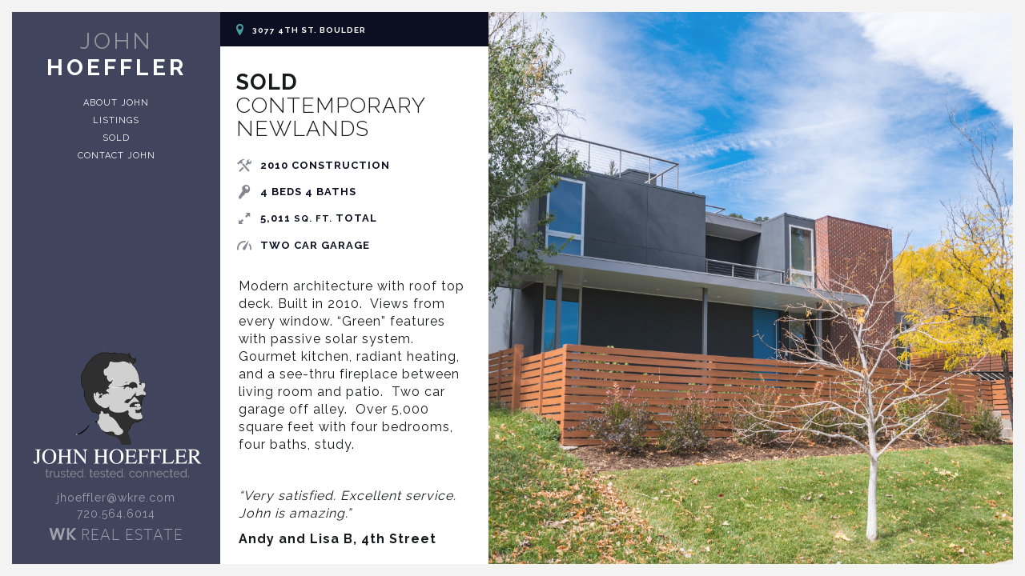

--- FILE ---
content_type: text/html; charset=UTF-8
request_url: https://johnhoeffler.com/property/sold-contemporary-newlands-home/
body_size: 11088
content:
<!DOCTYPE html>
<html lang="en-US">

<head>
    <meta charset="UTF-8"/>
    <meta name="description" content="Exclusive Boulder Homes" />
    <meta name="viewport" content="width=device-width, initial-scale=1.0">
    <link rel="pingback" href="https://johnhoeffler.com/xmlrpc.php"/>
            <link rel="shortcut icon" href="https://johnhoeffler.com/wp-content/uploads/2018/02/favicon-hoeffler.ico">
    
    <!--[if IE]>
      <script src="http://html5shiv.googlecode.com/svn/trunk/html5.js"></script>
    <![endif]-->

    <!--[if lte IE 9 ]>
      <link href="https://johnhoeffler.com/wp-content/themes/luxuryvilla/styles/ie.css" rel="stylesheet" type="text/css">
    <![endif]-->

    <meta name='robots' content='index, follow, max-image-preview:large, max-snippet:-1, max-video-preview:-1' />

	<!-- This site is optimized with the Yoast SEO plugin v20.1 - https://yoast.com/wordpress/plugins/seo/ -->
	<title>SOLD   Contemporary Newlands - John Hoeffler</title>
	<link rel="canonical" href="https://johnhoeffler.com/property/sold-contemporary-newlands-home/" />
	<meta property="og:locale" content="en_US" />
	<meta property="og:type" content="article" />
	<meta property="og:title" content="SOLD   Contemporary Newlands - John Hoeffler" />
	<meta property="og:url" content="https://johnhoeffler.com/property/sold-contemporary-newlands-home/" />
	<meta property="og:site_name" content="John Hoeffler" />
	<meta property="article:modified_time" content="2018-06-19T17:06:55+00:00" />
	<meta property="og:image" content="https://johnhoeffler.com/wp-content/uploads/2018/06/3077-4th-St-12622-1024x683.jpg" />
	<meta property="og:image:width" content="1024" />
	<meta property="og:image:height" content="683" />
	<meta property="og:image:type" content="image/jpeg" />
	<meta name="twitter:card" content="summary_large_image" />
	<script type="application/ld+json" class="yoast-schema-graph">{"@context":"https://schema.org","@graph":[{"@type":"WebPage","@id":"https://johnhoeffler.com/property/sold-contemporary-newlands-home/","url":"https://johnhoeffler.com/property/sold-contemporary-newlands-home/","name":"SOLD Contemporary Newlands - John Hoeffler","isPartOf":{"@id":"https://johnhoeffler.com/#website"},"primaryImageOfPage":{"@id":"https://johnhoeffler.com/property/sold-contemporary-newlands-home/#primaryimage"},"image":{"@id":"https://johnhoeffler.com/property/sold-contemporary-newlands-home/#primaryimage"},"thumbnailUrl":"https://johnhoeffler.com/wp-content/uploads/2018/06/3077-4th-St-12622.jpg","datePublished":"1993-06-07T16:47:41+00:00","dateModified":"2018-06-19T17:06:55+00:00","breadcrumb":{"@id":"https://johnhoeffler.com/property/sold-contemporary-newlands-home/#breadcrumb"},"inLanguage":"en-US","potentialAction":[{"@type":"ReadAction","target":["https://johnhoeffler.com/property/sold-contemporary-newlands-home/"]}]},{"@type":"ImageObject","inLanguage":"en-US","@id":"https://johnhoeffler.com/property/sold-contemporary-newlands-home/#primaryimage","url":"https://johnhoeffler.com/wp-content/uploads/2018/06/3077-4th-St-12622.jpg","contentUrl":"https://johnhoeffler.com/wp-content/uploads/2018/06/3077-4th-St-12622.jpg","width":"3000","height":"2002"},{"@type":"BreadcrumbList","@id":"https://johnhoeffler.com/property/sold-contemporary-newlands-home/#breadcrumb","itemListElement":[{"@type":"ListItem","position":1,"name":"Home","item":"https://johnhoeffler.com/"},{"@type":"ListItem","position":2,"name":"Properties","item":"https://johnhoeffler.com/property/"},{"@type":"ListItem","position":3,"name":"SOLD Contemporary Newlands"}]},{"@type":"WebSite","@id":"https://johnhoeffler.com/#website","url":"https://johnhoeffler.com/","name":"John Hoeffler","description":"Exclusive Boulder Homes","potentialAction":[{"@type":"SearchAction","target":{"@type":"EntryPoint","urlTemplate":"https://johnhoeffler.com/?s={search_term_string}"},"query-input":"required name=search_term_string"}],"inLanguage":"en-US"}]}</script>
	<!-- / Yoast SEO plugin. -->


<link rel='dns-prefetch' href='//www.googletagmanager.com' />
<link rel='dns-prefetch' href='//maxcdn.bootstrapcdn.com' />
<link rel="alternate" type="application/rss+xml" title="John Hoeffler &raquo; Feed" href="https://johnhoeffler.com/feed/" />
<link rel="alternate" type="application/rss+xml" title="John Hoeffler &raquo; Comments Feed" href="https://johnhoeffler.com/comments/feed/" />
<link rel="alternate" type="application/rss+xml" title="John Hoeffler &raquo; SOLD     Contemporary Newlands Comments Feed" href="https://johnhoeffler.com/property/sold-contemporary-newlands-home/feed/" />
<script type="text/javascript">
window._wpemojiSettings = {"baseUrl":"https:\/\/s.w.org\/images\/core\/emoji\/14.0.0\/72x72\/","ext":".png","svgUrl":"https:\/\/s.w.org\/images\/core\/emoji\/14.0.0\/svg\/","svgExt":".svg","source":{"concatemoji":"https:\/\/johnhoeffler.com\/wp-includes\/js\/wp-emoji-release.min.js?ver=6.1.9"}};
/*! This file is auto-generated */
!function(e,a,t){var n,r,o,i=a.createElement("canvas"),p=i.getContext&&i.getContext("2d");function s(e,t){var a=String.fromCharCode,e=(p.clearRect(0,0,i.width,i.height),p.fillText(a.apply(this,e),0,0),i.toDataURL());return p.clearRect(0,0,i.width,i.height),p.fillText(a.apply(this,t),0,0),e===i.toDataURL()}function c(e){var t=a.createElement("script");t.src=e,t.defer=t.type="text/javascript",a.getElementsByTagName("head")[0].appendChild(t)}for(o=Array("flag","emoji"),t.supports={everything:!0,everythingExceptFlag:!0},r=0;r<o.length;r++)t.supports[o[r]]=function(e){if(p&&p.fillText)switch(p.textBaseline="top",p.font="600 32px Arial",e){case"flag":return s([127987,65039,8205,9895,65039],[127987,65039,8203,9895,65039])?!1:!s([55356,56826,55356,56819],[55356,56826,8203,55356,56819])&&!s([55356,57332,56128,56423,56128,56418,56128,56421,56128,56430,56128,56423,56128,56447],[55356,57332,8203,56128,56423,8203,56128,56418,8203,56128,56421,8203,56128,56430,8203,56128,56423,8203,56128,56447]);case"emoji":return!s([129777,127995,8205,129778,127999],[129777,127995,8203,129778,127999])}return!1}(o[r]),t.supports.everything=t.supports.everything&&t.supports[o[r]],"flag"!==o[r]&&(t.supports.everythingExceptFlag=t.supports.everythingExceptFlag&&t.supports[o[r]]);t.supports.everythingExceptFlag=t.supports.everythingExceptFlag&&!t.supports.flag,t.DOMReady=!1,t.readyCallback=function(){t.DOMReady=!0},t.supports.everything||(n=function(){t.readyCallback()},a.addEventListener?(a.addEventListener("DOMContentLoaded",n,!1),e.addEventListener("load",n,!1)):(e.attachEvent("onload",n),a.attachEvent("onreadystatechange",function(){"complete"===a.readyState&&t.readyCallback()})),(e=t.source||{}).concatemoji?c(e.concatemoji):e.wpemoji&&e.twemoji&&(c(e.twemoji),c(e.wpemoji)))}(window,document,window._wpemojiSettings);
</script>
<style type="text/css">
img.wp-smiley,
img.emoji {
	display: inline !important;
	border: none !important;
	box-shadow: none !important;
	height: 1em !important;
	width: 1em !important;
	margin: 0 0.07em !important;
	vertical-align: -0.1em !important;
	background: none !important;
	padding: 0 !important;
}
</style>
	<link rel='stylesheet' id='wp-block-library-css' href='https://johnhoeffler.com/wp-includes/css/dist/block-library/style.min.css?ver=6.1.9' type='text/css' media='all' />
<link rel='stylesheet' id='classic-theme-styles-css' href='https://johnhoeffler.com/wp-includes/css/classic-themes.min.css?ver=1' type='text/css' media='all' />
<style id='global-styles-inline-css' type='text/css'>
body{--wp--preset--color--black: #000000;--wp--preset--color--cyan-bluish-gray: #abb8c3;--wp--preset--color--white: #ffffff;--wp--preset--color--pale-pink: #f78da7;--wp--preset--color--vivid-red: #cf2e2e;--wp--preset--color--luminous-vivid-orange: #ff6900;--wp--preset--color--luminous-vivid-amber: #fcb900;--wp--preset--color--light-green-cyan: #7bdcb5;--wp--preset--color--vivid-green-cyan: #00d084;--wp--preset--color--pale-cyan-blue: #8ed1fc;--wp--preset--color--vivid-cyan-blue: #0693e3;--wp--preset--color--vivid-purple: #9b51e0;--wp--preset--gradient--vivid-cyan-blue-to-vivid-purple: linear-gradient(135deg,rgba(6,147,227,1) 0%,rgb(155,81,224) 100%);--wp--preset--gradient--light-green-cyan-to-vivid-green-cyan: linear-gradient(135deg,rgb(122,220,180) 0%,rgb(0,208,130) 100%);--wp--preset--gradient--luminous-vivid-amber-to-luminous-vivid-orange: linear-gradient(135deg,rgba(252,185,0,1) 0%,rgba(255,105,0,1) 100%);--wp--preset--gradient--luminous-vivid-orange-to-vivid-red: linear-gradient(135deg,rgba(255,105,0,1) 0%,rgb(207,46,46) 100%);--wp--preset--gradient--very-light-gray-to-cyan-bluish-gray: linear-gradient(135deg,rgb(238,238,238) 0%,rgb(169,184,195) 100%);--wp--preset--gradient--cool-to-warm-spectrum: linear-gradient(135deg,rgb(74,234,220) 0%,rgb(151,120,209) 20%,rgb(207,42,186) 40%,rgb(238,44,130) 60%,rgb(251,105,98) 80%,rgb(254,248,76) 100%);--wp--preset--gradient--blush-light-purple: linear-gradient(135deg,rgb(255,206,236) 0%,rgb(152,150,240) 100%);--wp--preset--gradient--blush-bordeaux: linear-gradient(135deg,rgb(254,205,165) 0%,rgb(254,45,45) 50%,rgb(107,0,62) 100%);--wp--preset--gradient--luminous-dusk: linear-gradient(135deg,rgb(255,203,112) 0%,rgb(199,81,192) 50%,rgb(65,88,208) 100%);--wp--preset--gradient--pale-ocean: linear-gradient(135deg,rgb(255,245,203) 0%,rgb(182,227,212) 50%,rgb(51,167,181) 100%);--wp--preset--gradient--electric-grass: linear-gradient(135deg,rgb(202,248,128) 0%,rgb(113,206,126) 100%);--wp--preset--gradient--midnight: linear-gradient(135deg,rgb(2,3,129) 0%,rgb(40,116,252) 100%);--wp--preset--duotone--dark-grayscale: url('#wp-duotone-dark-grayscale');--wp--preset--duotone--grayscale: url('#wp-duotone-grayscale');--wp--preset--duotone--purple-yellow: url('#wp-duotone-purple-yellow');--wp--preset--duotone--blue-red: url('#wp-duotone-blue-red');--wp--preset--duotone--midnight: url('#wp-duotone-midnight');--wp--preset--duotone--magenta-yellow: url('#wp-duotone-magenta-yellow');--wp--preset--duotone--purple-green: url('#wp-duotone-purple-green');--wp--preset--duotone--blue-orange: url('#wp-duotone-blue-orange');--wp--preset--font-size--small: 13px;--wp--preset--font-size--medium: 20px;--wp--preset--font-size--large: 36px;--wp--preset--font-size--x-large: 42px;--wp--preset--spacing--20: 0.44rem;--wp--preset--spacing--30: 0.67rem;--wp--preset--spacing--40: 1rem;--wp--preset--spacing--50: 1.5rem;--wp--preset--spacing--60: 2.25rem;--wp--preset--spacing--70: 3.38rem;--wp--preset--spacing--80: 5.06rem;}:where(.is-layout-flex){gap: 0.5em;}body .is-layout-flow > .alignleft{float: left;margin-inline-start: 0;margin-inline-end: 2em;}body .is-layout-flow > .alignright{float: right;margin-inline-start: 2em;margin-inline-end: 0;}body .is-layout-flow > .aligncenter{margin-left: auto !important;margin-right: auto !important;}body .is-layout-constrained > .alignleft{float: left;margin-inline-start: 0;margin-inline-end: 2em;}body .is-layout-constrained > .alignright{float: right;margin-inline-start: 2em;margin-inline-end: 0;}body .is-layout-constrained > .aligncenter{margin-left: auto !important;margin-right: auto !important;}body .is-layout-constrained > :where(:not(.alignleft):not(.alignright):not(.alignfull)){max-width: var(--wp--style--global--content-size);margin-left: auto !important;margin-right: auto !important;}body .is-layout-constrained > .alignwide{max-width: var(--wp--style--global--wide-size);}body .is-layout-flex{display: flex;}body .is-layout-flex{flex-wrap: wrap;align-items: center;}body .is-layout-flex > *{margin: 0;}:where(.wp-block-columns.is-layout-flex){gap: 2em;}.has-black-color{color: var(--wp--preset--color--black) !important;}.has-cyan-bluish-gray-color{color: var(--wp--preset--color--cyan-bluish-gray) !important;}.has-white-color{color: var(--wp--preset--color--white) !important;}.has-pale-pink-color{color: var(--wp--preset--color--pale-pink) !important;}.has-vivid-red-color{color: var(--wp--preset--color--vivid-red) !important;}.has-luminous-vivid-orange-color{color: var(--wp--preset--color--luminous-vivid-orange) !important;}.has-luminous-vivid-amber-color{color: var(--wp--preset--color--luminous-vivid-amber) !important;}.has-light-green-cyan-color{color: var(--wp--preset--color--light-green-cyan) !important;}.has-vivid-green-cyan-color{color: var(--wp--preset--color--vivid-green-cyan) !important;}.has-pale-cyan-blue-color{color: var(--wp--preset--color--pale-cyan-blue) !important;}.has-vivid-cyan-blue-color{color: var(--wp--preset--color--vivid-cyan-blue) !important;}.has-vivid-purple-color{color: var(--wp--preset--color--vivid-purple) !important;}.has-black-background-color{background-color: var(--wp--preset--color--black) !important;}.has-cyan-bluish-gray-background-color{background-color: var(--wp--preset--color--cyan-bluish-gray) !important;}.has-white-background-color{background-color: var(--wp--preset--color--white) !important;}.has-pale-pink-background-color{background-color: var(--wp--preset--color--pale-pink) !important;}.has-vivid-red-background-color{background-color: var(--wp--preset--color--vivid-red) !important;}.has-luminous-vivid-orange-background-color{background-color: var(--wp--preset--color--luminous-vivid-orange) !important;}.has-luminous-vivid-amber-background-color{background-color: var(--wp--preset--color--luminous-vivid-amber) !important;}.has-light-green-cyan-background-color{background-color: var(--wp--preset--color--light-green-cyan) !important;}.has-vivid-green-cyan-background-color{background-color: var(--wp--preset--color--vivid-green-cyan) !important;}.has-pale-cyan-blue-background-color{background-color: var(--wp--preset--color--pale-cyan-blue) !important;}.has-vivid-cyan-blue-background-color{background-color: var(--wp--preset--color--vivid-cyan-blue) !important;}.has-vivid-purple-background-color{background-color: var(--wp--preset--color--vivid-purple) !important;}.has-black-border-color{border-color: var(--wp--preset--color--black) !important;}.has-cyan-bluish-gray-border-color{border-color: var(--wp--preset--color--cyan-bluish-gray) !important;}.has-white-border-color{border-color: var(--wp--preset--color--white) !important;}.has-pale-pink-border-color{border-color: var(--wp--preset--color--pale-pink) !important;}.has-vivid-red-border-color{border-color: var(--wp--preset--color--vivid-red) !important;}.has-luminous-vivid-orange-border-color{border-color: var(--wp--preset--color--luminous-vivid-orange) !important;}.has-luminous-vivid-amber-border-color{border-color: var(--wp--preset--color--luminous-vivid-amber) !important;}.has-light-green-cyan-border-color{border-color: var(--wp--preset--color--light-green-cyan) !important;}.has-vivid-green-cyan-border-color{border-color: var(--wp--preset--color--vivid-green-cyan) !important;}.has-pale-cyan-blue-border-color{border-color: var(--wp--preset--color--pale-cyan-blue) !important;}.has-vivid-cyan-blue-border-color{border-color: var(--wp--preset--color--vivid-cyan-blue) !important;}.has-vivid-purple-border-color{border-color: var(--wp--preset--color--vivid-purple) !important;}.has-vivid-cyan-blue-to-vivid-purple-gradient-background{background: var(--wp--preset--gradient--vivid-cyan-blue-to-vivid-purple) !important;}.has-light-green-cyan-to-vivid-green-cyan-gradient-background{background: var(--wp--preset--gradient--light-green-cyan-to-vivid-green-cyan) !important;}.has-luminous-vivid-amber-to-luminous-vivid-orange-gradient-background{background: var(--wp--preset--gradient--luminous-vivid-amber-to-luminous-vivid-orange) !important;}.has-luminous-vivid-orange-to-vivid-red-gradient-background{background: var(--wp--preset--gradient--luminous-vivid-orange-to-vivid-red) !important;}.has-very-light-gray-to-cyan-bluish-gray-gradient-background{background: var(--wp--preset--gradient--very-light-gray-to-cyan-bluish-gray) !important;}.has-cool-to-warm-spectrum-gradient-background{background: var(--wp--preset--gradient--cool-to-warm-spectrum) !important;}.has-blush-light-purple-gradient-background{background: var(--wp--preset--gradient--blush-light-purple) !important;}.has-blush-bordeaux-gradient-background{background: var(--wp--preset--gradient--blush-bordeaux) !important;}.has-luminous-dusk-gradient-background{background: var(--wp--preset--gradient--luminous-dusk) !important;}.has-pale-ocean-gradient-background{background: var(--wp--preset--gradient--pale-ocean) !important;}.has-electric-grass-gradient-background{background: var(--wp--preset--gradient--electric-grass) !important;}.has-midnight-gradient-background{background: var(--wp--preset--gradient--midnight) !important;}.has-small-font-size{font-size: var(--wp--preset--font-size--small) !important;}.has-medium-font-size{font-size: var(--wp--preset--font-size--medium) !important;}.has-large-font-size{font-size: var(--wp--preset--font-size--large) !important;}.has-x-large-font-size{font-size: var(--wp--preset--font-size--x-large) !important;}
.wp-block-navigation a:where(:not(.wp-element-button)){color: inherit;}
:where(.wp-block-columns.is-layout-flex){gap: 2em;}
.wp-block-pullquote{font-size: 1.5em;line-height: 1.6;}
</style>
<link rel='stylesheet' id='formcraft-common-css' href='https://johnhoeffler.com/wp-content/plugins/formcraft3/dist/formcraft-common.css?ver=3.9.3' type='text/css' media='all' />
<link rel='stylesheet' id='formcraft-form-css' href='https://johnhoeffler.com/wp-content/plugins/formcraft3/dist/form.css?ver=3.9.3' type='text/css' media='all' />
<link rel='stylesheet' id='luxuryvilla-bootstrap-css' href='https://johnhoeffler.com/wp-content/themes/luxuryvilla/assets/bootstrap/css/bootstrap.min.css?ver=1.0' type='text/css' media='all' />
<link rel='stylesheet' id='luxuryvilla-font-elegant-css' href='https://johnhoeffler.com/wp-content/themes/luxuryvilla/assets/elegant-font/style.css?ver=1.0' type='text/css' media='all' />
<link rel='stylesheet' id='luxuryvilla-font-social-css' href='https://johnhoeffler.com/wp-content/themes/luxuryvilla/assets/social-font/stylesheets.css?ver=1.0' type='text/css' media='all' />
<link rel='stylesheet' id='luxuryvilla-font-entypo-css' href='https://johnhoeffler.com/wp-content/themes/luxuryvilla/assets/meteor-entypo/fonts-entypo.css?ver=1.0' type='text/css' media='all' />
<link rel='stylesheet' id='luxuryvilla-property-font-css' href='https://johnhoeffler.com/wp-content/themes/luxuryvilla/assets/property-fonts/styles.css?ver=1.0' type='text/css' media='all' />
<link rel='stylesheet' id='owlcarouselbase-css' href='https://johnhoeffler.com/wp-content/themes/luxuryvilla/styles/owl.carousel.css?ver=1.0' type='text/css' media='all' />
<link rel='stylesheet' id='owlcarouseltheme-css' href='https://johnhoeffler.com/wp-content/themes/luxuryvilla/styles/owl.theme.css?ver=1.0' type='text/css' media='all' />
<link rel='stylesheet' id='owlcarouseltransitions-css' href='https://johnhoeffler.com/wp-content/themes/luxuryvilla/styles/owl.transitions.css?ver=1.0' type='text/css' media='all' />
<link rel='stylesheet' id='minimalect-css' href='https://johnhoeffler.com/wp-content/themes/luxuryvilla/styles/jquery.minimalect.css?ver=1.0' type='text/css' media='all' />
<link rel='stylesheet' id='bootval-css' href='https://johnhoeffler.com/wp-content/themes/luxuryvilla/assets/bootstrap-validator/css/bootstrapValidator.css?ver=1.0' type='text/css' media='all' />
<link rel='stylesheet' id='luxuryvilla-default-css' href='https://johnhoeffler.com/wp-content/themes/hoeffler/style.css?ver=6.1.9' type='text/css' media='all' />
<link rel='stylesheet' id='load-fa-css' href='https://maxcdn.bootstrapcdn.com/font-awesome/4.7.0/css/font-awesome.min.css?ver=6.1.9' type='text/css' media='all' />
<script type='text/javascript' src='https://johnhoeffler.com/wp-includes/js/jquery/jquery.min.js?ver=3.6.1' id='jquery-core-js'></script>
<script type='text/javascript' src='https://johnhoeffler.com/wp-includes/js/jquery/jquery-migrate.min.js?ver=3.3.2' id='jquery-migrate-js'></script>

<!-- Google Analytics snippet added by Site Kit -->
<script type='text/javascript' src='https://www.googletagmanager.com/gtag/js?id=UA-256225049-1' id='google_gtagjs-js' async></script>
<script type='text/javascript' id='google_gtagjs-js-after'>
window.dataLayer = window.dataLayer || [];function gtag(){dataLayer.push(arguments);}
gtag('set', 'linker', {"domains":["johnhoeffler.com"]} );
gtag("js", new Date());
gtag("set", "developer_id.dZTNiMT", true);
gtag("config", "UA-256225049-1", {"anonymize_ip":true});
gtag("config", "G-Q7F687SD2M");
</script>

<!-- End Google Analytics snippet added by Site Kit -->
<!--[if lt IE 8]>
<script type='text/javascript' src='https://johnhoeffler.com/wp-includes/js/json2.min.js?ver=2015-05-03' id='json2-js'></script>
<![endif]-->
<link rel="https://api.w.org/" href="https://johnhoeffler.com/wp-json/" /><link rel="EditURI" type="application/rsd+xml" title="RSD" href="https://johnhoeffler.com/xmlrpc.php?rsd" />
<link rel="wlwmanifest" type="application/wlwmanifest+xml" href="https://johnhoeffler.com/wp-includes/wlwmanifest.xml" />
<meta name="generator" content="WordPress 6.1.9" />
<link rel='shortlink' href='https://johnhoeffler.com/?p=2089' />
<link rel="alternate" type="application/json+oembed" href="https://johnhoeffler.com/wp-json/oembed/1.0/embed?url=https%3A%2F%2Fjohnhoeffler.com%2Fproperty%2Fsold-contemporary-newlands-home%2F" />
<link rel="alternate" type="text/xml+oembed" href="https://johnhoeffler.com/wp-json/oembed/1.0/embed?url=https%3A%2F%2Fjohnhoeffler.com%2Fproperty%2Fsold-contemporary-newlands-home%2F&#038;format=xml" />
<meta name="generator" content="Site Kit by Google 1.94.0" /><script>less = { env: "production", poll: 1000, async: false, fileAsync: false,
    relativeUrls: false, compress: true, functions: {}
  };</script><link rel="stylesheet/less" type="text/css" href="https://johnhoeffler.com/wp-content/themes/hoeffler/inc/style-goozmo.less" /><link rel="stylesheet/less" type="text/css" href="https://johnhoeffler.com/wp-content/themes/hoeffler/inc/style-erik.less" /><link rel="stylesheet/less" type="text/css" href="https://johnhoeffler.com/wp-content/themes/hoeffler/inc/style-grace.less" /><link rel="stylesheet" type="text/css" href="https://johnhoeffler.com/wp-content/themes/hoeffler/inc/2023.css?2023795" /><script src="https://cdnjs.cloudflare.com/ajax/libs/less.js/3.0.0/less.min.js" type="text/javascript"></script>
        

			<link href='//fonts.googleapis.com/css?family=Raleway:100,200,300,400,500,600,700,800,900' rel='stylesheet' type='text/css'>
	
	

	<style type="text/css">

		body {
						color: #18191a;
		
					}

		.gm-style {
			font-family: eurofurence regular;
			font-size: 16px;
		}

		p.meta a,
		article.post h2.entry-title,
		article.post h2.entry-title a,
		article.post h2.entry-title a:hover,
		body.search article.page h2.entry-title,
		body.search article.page h2.entry-title a,
		body.search article.page h2.entry-title a:hover,
		body.search article.property_cpt h2.entry-title,
		body.search article.property_cpt h2.entry-title a,
		body.search article.property_cpt h2.entry-title a:hover,
		article.post footer ul.post-tags li a,
		.featured-icon-box h5,
		.featured-image-box h5 {
			font-family: eurofurence regular;
		}

		p.meta a,
		article.post footer ul.post-tags li a,
		.nav-pills > li > a,
		.categories_filter a,
		.contact-map-wrapper .contact-map-overlay .contact-map-address-wrapper a.gg-contact-email,
		.contact-map-address-wrapper,
		.wpb_content_element .wpb_tour_tabs_wrapper .wpb_tabs_nav a,
		.wpb_content_element .wpb_accordion_header a,
		.room-wrapper .room-price,
		.widget.widget_archive a,
		.widget.widget_calendar a,
		.widget.widget_categories a,
		.widget.widget_pages a,
		.widget.widget_meta a,
		.widget.widget_recent_comments a,
		.widget.widget_recent_entries a,
		.widget.widget_tag_cloud a,
		.widget.widget_nav_menu a,
		a.more-link,
		h1, 
		h2,
		h3,
		h4,
		h5,
		h6,
		cite,
		.btn,
		legend,
		.form-control,
		#site-title a.brand,
		#site-title small,
		#main-menu.nav > li > a,
		.dropdown-menu > li > a,
		.dropdown-header,
		.datepicker td,
		.datepicker th,
		.slideshow-property-meta ul.property-meta,
		.single-property-content ul.property-meta,
		.homepage-var3-property-meta ul.property-meta,
		.homepage-var5-property-meta ul.property-meta,
		.single-property-img-caption,
		.single-property-content-area .post-social .gg-share,
		.pagination > li > a,
		.pagination > li > span,
		.error404 #content .gg-404,
		#areas-map-controls .ullist li a,
		.contact-map-wrapper .contact-map-overlay .contact-map-address-wrapper,
		.booking-form-wrapper.form-inline label,
		.booking-form-wrapper legend span,
		.booking-form-wrapper #gg-ajax-rooms .radio label .gg-room-name,
		.booking-form-wrapper #gg-ajax-rooms .radio label .gg-room-type,
		.booking-form-wrapper #gg-ajax-rooms .radio label .gg-room-price,
		.vc_progress_bar .vc_single_bar small.vc_label,
		.counter-holder p,
		.panel-heading,
		.minict_wrapper,
		.minict_wrapper span,
		.gg-homepage-var5 .site-header.sidebar .widget_nav_menu ul li a,
		.gg-homepage-var4 .site-header.sidebar .widget_nav_menu ul li a,
		.gg-homepage-var3 .site-header.sidebar .widget_nav_menu ul li a {
			font-family: Raleway;
		}

		/* Link colors */
					a,
			a.more-link,
			.primary-color {
				color: #489ca0;
			}


		
		/* Headings colors */
		
		/* Primary colors */
		
			#main-menu,
			.dropdown-menu > .active > a,
			.dropdown-menu > .active > a:hover,
			.dropdown-menu > .active > a:focus,
			.slideshow-sidebar .widget-title:after,
			.gg-homepage-var3 .slideshow-sidebar .widget-title:after,
			.gg-homepage-var4 .slideshow-sidebar .widget-title:after,
			.gg-homepage-var5 .slideshow-sidebar .widget-title:after,
			.ip-header .ip-loader::after,
			footer.site-footer .widget-title:after,
			aside.sidebar-nav .widget .widget-title:after,
			.post-social ul li a,
			.post-social ul li a:hover,
			.pagination > li > span.current,
			.pagination > li > a:hover,
			.pagination > li > span:hover,
			.pagination > li > a:focus,
			.pagination > li > span:focus,
			.title-subtitle-box hr,
			.wpb-js-composer .vc_progress_bar .vc_single_bar .vc_bar,
			.counter-holder em:before,
			.counter-holder.is_box,
			.wpb-js-composer .wpb_toggle:before, 
			.wpb-js-composer #content h4.wpb_toggle:before,
			.wpb-js-composer .wpb_toggle.wpb_toggle_title_active, 
			.wpb-js-composer #content h4.wpb_toggle.wpb_toggle_title_active,
			.wpb-js-composer .wpb_accordion .wpb_accordion_wrapper .wpb_accordion_header.ui-accordion-header-active,
			.wpb-js-composer .wpb_accordion .wpb_accordion_wrapper .ui-state-default .ui-icon:before,
			.vc_progress_bar .vc_single_bar .vc_bar,
			.owl-theme .owl-controls .owl-page.active span,
			.owl-theme .owl-controls.clickable .owl-page:hover span {
				background-color: #489ca0;
			}

			.datepicker td.active:hover,
			.datepicker td.active:hover:hover,
			.datepicker td.active:focus,
			.datepicker td.active:hover:focus,
			.datepicker td.active:active,
			.datepicker td.active:hover:active,
			.datepicker td.active.active,
			.datepicker td.active.active:hover,
			.datepicker td.active.disabled,
			.datepicker td.active.disabled:hover,
			.datepicker td.active[disabled],
			.datepicker td.active[disabled]:hover {
				background-color: #489ca0 !important;
			}

			.datepicker table tr td.active:hover,
			.datepicker table tr td.active:hover:hover,
			.datepicker table tr td.active.disabled:hover,
			.datepicker table tr td.active.disabled:hover:hover,
			.datepicker table tr td.active:active,
			.datepicker table tr td.active:hover:active,
			.datepicker table tr td.active.disabled:active,
			.datepicker table tr td.active.disabled:hover:active,
			.datepicker table tr td.active.active,
			.datepicker table tr td.active:hover.active,
			.datepicker table tr td.active.disabled.active,
			.datepicker table tr td.active.disabled:hover.active,
			.datepicker table tr td.active.disabled,
			.datepicker table tr td.active:hover.disabled,
			.datepicker table tr td.active.disabled.disabled,
			.datepicker table tr td.active.disabled:hover.disabled,
			.datepicker table tr td.active[disabled],
			.datepicker table tr td.active:hover[disabled],
			.datepicker table tr td.active.disabled[disabled],
			.datepicker table tr td.active.disabled:hover[disabled] {
				background-color: #489ca0 !important;
			}
			
			.gg-ajax-loader {
				border-left-color: #489ca0;
			}

			.btn-primary,
			.btn-default:hover,
			.btn-default:focus,
			.btn-default:active,
			.btn-default.active,
			.open > .dropdown-toggle.btn-default,
			.btn-primary.disabled,
			.btn-primary[disabled],
			fieldset[disabled] .btn-primary,
			.btn-primary.disabled:hover,
			.btn-primary[disabled]:hover,
			fieldset[disabled] .btn-primary:hover,
			.btn-primary.disabled:focus,
			.btn-primary[disabled]:focus,
			fieldset[disabled] .btn-primary:focus,
			.btn-primary.disabled.focus,
			.btn-primary.focus[disabled],
			fieldset[disabled] .btn-primary.focus,
			.btn-primary.disabled:active,
			.btn-primary[disabled]:active,
			fieldset[disabled] .btn-primary:active,
			.btn-primary.disabled.active,
			.btn-primary.active[disabled],
			fieldset[disabled] .btn-primary.active,
			.panel-heading {
				background-color: #489ca0;
    			border-color: #489ca0;
			}

			.btn-default {
    			border-color: #489ca0;
    			color: #489ca0;
			}

			
			.btn-default-inverse:hover,
			.btn-default-inverse:focus,
			.btn-default-inverse:active,
			.btn-default-inverse.active,
			.open > .dropdown-toggle.btn-default-inverse,
			.has-success .form-control-feedback,
			.slideshow-property-meta ul.property-meta li:before,
			.single-property-content ul.property-meta li:before,
			.homepage-var3-property-meta ul.property-meta li:before,
			.homepage-var5-property-meta ul.property-meta li:before,
			.gg-homepage-var3 #main-menu.navbar-nav > li > .dropdown-menu > li > a:hover,
			.gg-homepage-var3 #main-menu.navbar-nav > li > .dropdown-menu > li > a:focus,
			.gg-homepage-var3 #main-menu.navbar-nav > li > .dropdown-menu > .active > a,
			.gg-homepage-var3 #main-menu.navbar-nav > li > .dropdown-menu > .active > a:hover,
			.gg-homepage-var3 #main-menu.navbar-nav > li > .dropdown-menu > .active > a:focus,
			.gg-homepage-var4 #main-menu.navbar-nav > li > .dropdown-menu > li > a:hover,
			.gg-homepage-var4 #main-menu.navbar-nav > li > .dropdown-menu > li > a:focus,
			.gg-homepage-var4 #main-menu.navbar-nav > li > .dropdown-menu > .active > a,
			.gg-homepage-var4 #main-menu.navbar-nav > li > .dropdown-menu > .active > a:hover,
			.gg-homepage-var4 #main-menu.navbar-nav > li > .dropdown-menu > .active > a:focus,
			.gg-homepage-var5 #main-menu.navbar-nav > li > .dropdown-menu > li > a:hover,
			.gg-homepage-var5 #main-menu.navbar-nav > li > .dropdown-menu > li > a:focus,
			.gg-homepage-var5 #main-menu.navbar-nav > li > .dropdown-menu > .active > a,
			.gg-homepage-var5 #main-menu.navbar-nav > li > .dropdown-menu > .active > a:hover,
			.gg-homepage-var5 #main-menu.navbar-nav > li > .dropdown-menu > .active > a:focus,
			.gg-homepage-var3 .homepage-var3-property:hover h1,
			.gg-homepage-var4 .homepage-var3-property:hover h1,
			.gg-homepage-var5 .homepage-var5-property h1:hover,
			.gg-homepage-var5 .owl-item.synced .homepage-var5-property h1,
			.social-icons-widget ul li a:hover,
			aside.sidebar-nav .widget .social-icons-widget ul li a:hover,
			aside.sidebar-nav .widget a:hover,
			.wpb-js-composer .wpb_content_element .widget a:hover,
			article.post footer ul.post-tags li a:hover,
			p.meta a:hover,
			aside.sidebar-nav .widget.twitter-widget ul li a,
			aside.sidebar-nav .widget.twitter-widget ul li a:hover,
			footer.site-footer .widget.contact i,
			aside.sidebar-nav .widget.contact a,
			.contact-map-wrapper .contact-map-overlay .contact-map-address-wrapper i,
			.booking-form-wrapper #gg-ajax-rooms .radio label .gg-room-price,
			.room-wrapper .room-price,
			.counter-holder .counter,
			.wpb-js-composer .wpb_toggle.wpb_toggle_title_active:before, 
			.wpb-js-composer #content h4.wpb_toggle.wpb_toggle_title_active:before,
			.wpb-js-composer .wpb_accordion .wpb_accordion_wrapper .ui-state-active .ui-icon:before,
			.slideshow-property-meta ul.property-meta li i,
			.single-property-content ul.property-meta li i,
			.homepage-var3-property-meta ul.property-meta li i,
			.homepage-var5-property-meta ul.property-meta li i,
			#quick-reservation-form i.entypo-calendar,
			#quick-reservation-form .minict_wrapper::after,
			.minict_wrapper ul li.selected,
			.minict_wrapper ul li:hover,
			.gg-advanced-search-template ul.property-meta-search li i,
			.post-type-archive ul.property-meta-search li i,
			.gg-advanced-search-template ul.property-meta-search li span.icon,
			.post-type-archive ul.property-meta-search li span.icon {
			    color: #489ca0;
			}

			.has-success .form-control,
			.has-success .form-control:focus,
			article.post.sticky .article-wrapper,
			article.post.sticky header.entry-header .article-header-body,
			article.post.sticky footer,
			.single-property-content-area .gg-book-now.btn:hover,
			.single-property-content-area .gg-book-now.btn:focus,
			.single-property-content-area .gg-book-now.btn:active, 
			.single-property-content-area .gg-book-now.btn.active {
			  border-color: #489ca0;
			}

			section#quick-reservation,
			.gg-homepage-var2 header.site-header #main-navbar-collapse,
			header.site-header.header-style2 #main-navbar-collapse {
			  background: #162f30; /* Old browsers */
			  background: -moz-linear-gradient(left,  #162f30 0%, #489ca0 100%); /* FF3.6+ */
			  background: -webkit-gradient(linear, left top, right top, color-stop(0%,#162f30), color-stop(100%,#489ca0)); /* Chrome,Safari4+ */
			  background: -webkit-linear-gradient(left,  #162f30 0%,#489ca0 100%); /* Chrome10+,Safari5.1+ */
			  background: -o-linear-gradient(left,  #162f30 0%,#489ca0 100%); /* Opera 11.10+ */
			  background: -ms-linear-gradient(left,  #162f30 0%,#489ca0 100%); /* IE10+ */
			  background: linear-gradient(to right,  #162f30 0%,#489ca0 100%); /* W3C */
			  filter: progid:DXImageTransform.Microsoft.gradient( startColorstr='#162f30', endColorstr='#489ca0',GradientType=1 ); /* IE6-9 */
			}


		
		
		
	</style>
    <meta name="google-site-verification" content="1i7REfU0NKQc7zu-ZPkGORUMYuixqDBachicBtN3DK4"><meta name="generator" content="Powered by WPBakery Page Builder - drag and drop page builder for WordPress."/>
<noscript><style> .wpb_animate_when_almost_visible { opacity: 1; }</style></noscript></head>
<body class="property_cpt-template-default single single-property_cpt postid-2089 property-category-homes single-author gg-has-vertical-menu wpb-js-composer js-comp-ver-6.10.0 vc_responsive wpb-is-off">

<!-- Site border -->
<div id="site-border-left"></div>
<div id="site-border-right"></div>
<div id="site-border-top"></div>
<div id="site-border-bottom"></div>

<!-- Preloader -->
<div id="ip-container">

<div class="ip-header">
  <div class="ip-loader">
  </div>
</div>

<div id="loader" class="pageload-overlay" data-opening="M 0,0 80,-10 80,60 0,70 0,0" data-closing="M 0,-10 80,-20 80,-10 0,0 0,-10"></div><!-- /pageload-overlay -->

<header class="hoeffler site-header sidebar col-md-2" role="banner">

<nav role="navigation">
    <div class="navbar navbar-default navbar-static-top">
        <div class="container-fluid">

            <!-- Brand and toggle get grouped for better mobile display -->
            <div class="navbar-header">
              <button type="button" class="navbar-toggle" data-toggle="collapse" data-target="#main-navbar-collapse">
                <span class="sr-only">Toggle navigation</span>
                <span class="icon-bar"></span>
                <span class="icon-bar"></span>
                <span class="icon-bar"></span>
              </button>

                <!-- Begin logo -->
                <div class="logo-wrapper">
<div id="site-title" class="text"><a class="brand" href="https://johnhoeffler.com/" title="John Hoeffler" rel="home"><span class='gg-first-word'>John</span> Hoeffler</a></div>
</div>                <!-- End logo -->
            </div>

            <div class="navbar-collapse collapse" id="main-navbar-collapse">

                <!-- Begin Main Navigation -->
                <ul id="main-menu" class="nav  navbar-nav col-md-4"><li data-toggle="collapse" data-target=".in"  id="menu-item-850" class="menu-item menu-item-type-post_type menu-item-object-page menu-item-850 col-sm-3 col-md-3"><a title="About John" href="https://johnhoeffler.com/about/">About John</a></li>
<li data-toggle="collapse" data-target=".in"  id="menu-item-856" class="menu-item menu-item-type-post_type menu-item-object-page menu-item-856 col-sm-3 col-md-3"><a title="Listings" href="https://johnhoeffler.com/listings/">Listings</a></li>
<li data-toggle="collapse" data-target=".in"  id="menu-item-913" class="menu-item menu-item-type-post_type menu-item-object-page menu-item-913 col-sm-3 col-md-3"><a title="Sold" href="https://johnhoeffler.com/solds/">Sold</a></li>
<li data-toggle="collapse" data-target=".in"  id="menu-item-854" class="menu-item menu-item-type-post_type menu-item-object-page menu-item-854 col-sm-3 col-md-3"><a title="Contact John" href="https://johnhoeffler.com/contact/">Contact John</a></li>
<li data-toggle="collapse" data-target=".in"  id="menu-item-857" class="hidden menu-item menu-item-type-post_type menu-item-object-page current_page_parent menu-item-857 col-sm-3 col-md-3"><a title="News" href="https://johnhoeffler.com/news/">News</a></li>
</ul>                <!-- End Main Navigation -->

                <!-- Property select -->
                
<div class="property-select-form pull-right">
    <form action="https://johnhoeffler.com" method="get">
        <select name="gg_property_select_form" id="gg_property_select_form" class="cs-select cs-skin-border">
        <option class="level-0"  value="https://johnhoeffler.com/property/4800000-backs-to-open-space/">$4,375,000    Backs to Open Space, </option><option class="level-0"  value="https://johnhoeffler.com/property/longmont-ranch-445000/">$455,000     Longmont Ranch, </option><option class="level-0"  value="https://johnhoeffler.com/property/1790000-foothils-hideway/">$1,640,000     FOOTHILLS HIDEAWAY, </option><option class="level-0"  value="https://johnhoeffler.com/property/4558/">$7,950,000      Exceptional Estate, </option><option class="level-0"  value="https://johnhoeffler.com/property/969000-central-boulder-condo/">$898,000    DOWNTOWN LOCK AND LEAVE, </option><option class="level-0"  value="https://johnhoeffler.com/property/2000000-chautauqua-charmer/">SOLD     Chautauqua Mid-Century, </option>        </select>
    </form>
</div>

<script type='text/javascript'>
/* <![CDATA[ */
    jQuery(function(){
        jQuery("select#gg_property_select_form").select({
            placeholder : "Select a property",
            searchable: false,
            onchange: function(value, url) {
                var url = value; // get selected value
                if (url) { // require a URL
                    window.location = url; // redirect
                }
                return false;
            }
        });
    });
/* ]]> */
</script>


                <!-- WPML -->
                
            </div>

        </div>
    </div>
</nav>

<div class="slideshow-sidebar slideshow-vertical slideshow-sidebar-fixed">
    
    <div id="text-1" class="widget widget_text"><h4 class="widget-title"><span class='gg-first-word'>John</span> Hoeffler</h4>			<div class="textwidget"><a href="/cdn-cgi/l/email-protection#690301060c0f0f050c1b291e021b0c470a0604"><span class="__cf_email__" data-cfemail="e68c8e898380808a8394a6918d9483c885898b">[email&#160;protected]</span></a></br>720.564.6014</br><span><strong>WK</strong> Real Estate</span></div>
		</div></div>

</header>
<!-- End Header. Begin Template Content -->
<div class="holder-vertical-layout col-md-10 col-md-offset-2">
    
    
<section id="content" class="page-fullscreen property-single">
    <div class="container-fluid">
        <div class="row">
            
<div class="hoeffler single-property-half-screen sold">
<div class="single-property-content col-md-4">

    <div class="single-property-meta">
      <ul class="property-meta list-inline sold"><li class="property-meta-location"><i class="entypo entypo-location"></i>3077 4th St. Boulder</li></ul>          </div>

    <h1 class="single-property-title"><span class='gg-first-word mfr'>SOLD </span>     Contemporary Newlands</h1>

    <ul id="sold_meta" class="property-meta sold"><li class="property-meta-year-built"><i class="entypo entypo-tools"></i>2010 <span>Construction</span></li><li class="property-meta-beds-baths"><i class="entypo entypo-key"></i>4 Beds 4 Baths </li><li class="property-meta-total-sqft"><i class="entypo entypo-resize-full"></i>5,011 <span><small>Sq. Ft.</small></span> Total</li><li class="property-meta-garage-spaces"><i class="entypo entypo-gauge"></i>Two Car Garage <span></span></li></ul>
    <div class="clearfix"></div>
    <div class="single-property-content-area">
      <div id="property_overview"><p>Modern architecture with roof top deck. Built in 2010.  Views from every window. &#8220;Green&#8221; features with passive solar system. Gourmet kitchen, radiant heating, and a see-thru fireplace between living room and patio.  Two car garage off alley.  Over 5,000 square feet with four bedrooms, four baths, study.</p>
<p>&nbsp;</p>
<p><em>&#8220;Very satisfied. Excellent service.  John is amazing.&#8221;</em></p>
<p><strong>Andy and Lisa B, 4th Street</strong></p>
</div><div class="post-social">Share<p class="gg-share"></p><ul class="list-inline"><li><a class="symbol social-facebook" title="circlefacebook" target="_blank" href="https://www.facebook.com/sharer.php?u=&amp;images="></a></li><li><a class="symbol social-twitter" title="circletwitter" target="_blank" href="https://twitter.com/share?url=&amp;text=Check out this "></a></li></ul></div>
    </div>

</div><!-- /.col-md-6 -->

<div class="single-property-gallery col-md-8">
  <div id="show_fullscreen" class="sold hidden">View Gallery</div>
      <ul id="cbp-bi" class="cbp-bislideshow">
          <li>
        <img src="https://johnhoeffler.com/wp-content/uploads/2018/06/3077-4th-St-12622.jpg" alt=""/>
              </li>
      </ul>
</div><!-- /.col-md-6 -->
</div><!-- /.single-property-half-screen -->
<script data-cfasync="false" src="/cdn-cgi/scripts/5c5dd728/cloudflare-static/email-decode.min.js"></script><script>
(function ($) { "use strict";
$(document).ready(function () {

  /* add 'View Gallery' button IF gallery present on page */
  var activeGallery = $('.wpb_gallery_slides');
  if(activeGallery.length>0){
    $('#show_fullscreen').removeClass('hidden');
  }
  $('#show_fullscreen').on('click', function(e){
    $('.wpb_gallery_slides ul li:first-of-type a').click();
  });


});
})(jQuery);
</script>

            
        </div><!-- /.row -->
    </div><!--/.container -->
</section>

        
        </div>
        </div><!-- /#ip-container -->
    
                    <script src="/wp-content/themes/luxuryvilla/js/custom.js?sdfkhjhfgj"></script>
            <script type="text/javascript">
                //<![CDATA[
                                    //]]>
            </script>
        
        <script type='text/javascript' src='https://johnhoeffler.com/wp-content/themes/luxuryvilla/js/preload/modernizr.custom.js?ver=1.0' id='modernizer-preloader-js'></script>
<script type='text/javascript' src='https://johnhoeffler.com/wp-content/themes/luxuryvilla/js/preload/pace.min.js?ver=1.0' id='pace-js'></script>
<script type='text/javascript' src='https://johnhoeffler.com/wp-content/themes/luxuryvilla/js/preload/classie.js?ver=1.0' id='classie-js'></script>
<script type='text/javascript' src='https://johnhoeffler.com/wp-content/themes/luxuryvilla/js/preload/main.js?ver=1.0' id='main-js'></script>
<script type='text/javascript' src='https://johnhoeffler.com/wp-content/themes/luxuryvilla/assets/bootstrap/js/bootstrap.min.js?ver=1.0' id='bootstrap-js-js'></script>
<script type='text/javascript' src='https://johnhoeffler.com/wp-content/themes/luxuryvilla/assets/bootstrap-validator/js/bootstrapValidator.js?ver=1.0' id='bootval-js'></script>
<script type='text/javascript' src='https://johnhoeffler.com/wp-content/themes/luxuryvilla/js/hoverintent.js?ver=1.0' id='hoverintent-js'></script>
<script type='text/javascript' src='https://johnhoeffler.com/wp-content/themes/luxuryvilla/js/placeholder.js?ver=1.0' id='placeholder-js'></script>
<script type='text/javascript' src='https://johnhoeffler.com/wp-content/themes/luxuryvilla/js/owl.carousel.min.js?ver=1.0' id='owlcarousel-js'></script>
<script type='text/javascript' src='https://johnhoeffler.com/wp-includes/js/imagesloaded.min.js?ver=4.1.4' id='imagesloaded-js'></script>
<script type='text/javascript' src='https://johnhoeffler.com/wp-content/themes/luxuryvilla/js/modernizr.custom.js?ver=1.0' id='modernizer-js'></script>
<script type='text/javascript' src='https://johnhoeffler.com/wp-content/themes/luxuryvilla/js/cbpBGSlideshow.js?ver=1.0' id='cbpBGSlideshow-js'></script>
<script type='text/javascript' src='https://johnhoeffler.com/wp-content/themes/luxuryvilla/js/jquery.minimalect.min.js?ver=1.0' id='minimalect-js'></script>
<script type='text/javascript' src='https://johnhoeffler.com/wp-content/themes/luxuryvilla/js/jquery.nicescroll.min.js?ver=1.0' id='nicescroll-js'></script>
<script type='text/javascript' src='https://johnhoeffler.com/wp-content/themes/luxuryvilla/assets/bootstrap-datepicker/js/bootstrap-datepicker-new.min.js?ver=1.0' id='boot-datepicker-js'></script>
<script type='text/javascript' id='qrfjs-js-extra'>
/* <![CDATA[ */
var ajax_object_qrf = {"ajax_url":"https:\/\/johnhoeffler.com\/wp-admin\/admin-ajax.php"};
/* ]]> */
</script>
<script type='text/javascript' src='https://johnhoeffler.com/wp-content/themes/luxuryvilla/js/qrf.js?ver=1.0' id='qrfjs-js'></script>
<script type='text/javascript' id='cfjs-js-extra'>
/* <![CDATA[ */
var ajax_object_cf = {"ajax_url":"https:\/\/johnhoeffler.com\/wp-admin\/admin-ajax.php"};
/* ]]> */
</script>
<script type='text/javascript' src='https://johnhoeffler.com/wp-content/themes/luxuryvilla/js/cf.js?ver=1.0' id='cfjs-js'></script>
<script type='text/javascript' id='bfjs-js-extra'>
/* <![CDATA[ */
var ajax_object_bf = {"ajax_url":"https:\/\/johnhoeffler.com\/wp-admin\/admin-ajax.php","js_alt_loading":"Loading..."};
/* ]]> */
</script>
<script type='text/javascript' src='https://johnhoeffler.com/wp-content/themes/luxuryvilla/js/bf.js?ver=1.0' id='bfjs-js'></script>
<script type='text/javascript' id='propertyjs-js-extra'>
/* <![CDATA[ */
var ajax_object_property = {"ajax_url":"https:\/\/johnhoeffler.com\/wp-admin\/admin-ajax.php"};
/* ]]> */
</script>
<script type='text/javascript' src='https://johnhoeffler.com/wp-content/themes/luxuryvilla/js/property.js?ver=1.0' id='propertyjs-js'></script>
<script type='text/javascript' src='https://johnhoeffler.com/wp-content/themes/luxuryvilla/js/custom.js?ver=1.0' id='custom-js'></script>
<script type='text/javascript' src='https://johnhoeffler.com/wp-content/themes/hoeffler/inc/goozmo-everypage.js?ver=2018.05.15' id='goozmo-jquery-js'></script>
    <script>
    jQuery(document).ready(function() {
      
    });
    </script>
        <script defer src="https://static.cloudflareinsights.com/beacon.min.js/vcd15cbe7772f49c399c6a5babf22c1241717689176015" integrity="sha512-ZpsOmlRQV6y907TI0dKBHq9Md29nnaEIPlkf84rnaERnq6zvWvPUqr2ft8M1aS28oN72PdrCzSjY4U6VaAw1EQ==" data-cf-beacon='{"version":"2024.11.0","token":"4aa9ed5fa1c54b89bf95c400129e0a28","r":1,"server_timing":{"name":{"cfCacheStatus":true,"cfEdge":true,"cfExtPri":true,"cfL4":true,"cfOrigin":true,"cfSpeedBrain":true},"location_startswith":null}}' crossorigin="anonymous"></script>
</body>
</html><script>
(function ($) { "use strict";
	$(document).ready(function () {
    //make full-width callout if only one ... vr tour +/or full_floor_plan
    var count_these = 0;
    var leftButton = $('#view_vr_tour');
    var rightButton = $('#full_floor_plan');
    if( leftButton.length > 0 ){ count_these++; }
    if( rightButton.length > 0 ){ count_these++; }
    if( count_these === 2){
      //do nothing
    }else if( count_these === 1){
      //find out which one to make fullwidth
      if( leftButton.length === 1){
        leftButton.addClass('fullwidth');
      }else if( rightButton.length === 1){
        rightButton.addClass('fullwidth');
      }
    }

  });
})(jQuery);
</script>


--- FILE ---
content_type: text/css
request_url: https://johnhoeffler.com/wp-content/themes/hoeffler/style.css?ver=6.1.9
body_size: -195
content:
/*
Theme Name: 	John Hoeffler
Author: 		  Goozmo
Author URI: 	http://www.goozmo.com
Description: 	Exclusive Listings Theme
Version: 		  1.0
Template:     luxuryvilla
=======
License: GPL
License URI: http://www.opensource.org/licenses/gpl-license.php
*/
@import url('../luxuryvilla/style.css');

/* ... howdy team! maybe we setup a less/sass deal on this one! */



--- FILE ---
content_type: text/css
request_url: https://johnhoeffler.com/wp-content/themes/hoeffler/inc/2023.css?2023795
body_size: 1314
content:
/* FONT */
body {
    font-family: Raleway !important;
}
/* MENU */
.property-select-form.pull-right {
    display: none;
}
/* H O M E - P A G E */
#john_hoeffler_welcome{
    background: transparent;
    display: block;
    width: 340px;
    height: 500px;
    position: fixed;
    top: auto;
    bottom: -15px;
    right: 0;
    z-index: 999;
    max-height: 74vh;
}
.slideshow-property-meta h1 {
    font-size: 36px;
}
#john_hoeffler_welcome img{
    max-height: 100%;
}
.gg-homepage-var2 .slideshow-property-meta {
    left: -13vh;
}
.gg-homepage-var2 #site-title, header.site-header.header-style2 #site-title {
    margin-left: 0px;
}
div#ip-container {
    overflow: hidden;
}
.slideshow-property-gallery {
    min-height: 100vh;
}

/* H E A D E R */
header.site-header.sidebar .slideshow-sidebar {
    overflow: visible;
}
header.site-header.sidebar .slideshow-sidebar .widget-title:after {
    background-color:@wkrealty;
}
header.site-header.sidebar .slideshow-sidebar #site-title a.brand {
    letter-spacing:-2px;
}
header.site-header.sidebar .slideshow-sidebar #site-title a.brand span {
    letter-spacing:3px;
}
header.hoeffler h4.widget-title {
    display: none;
}
header.site-header.sidebar ul#main-menu {
    margin-top:21px;
}
header.hoeffler .textwidget:before {
    content: "";
    width: 160px;
    height: 160px;
    position: absolute;
    top: -100px;
    left: 52px;
    background: url(/wp-content/uploads/2018/03/logo_hoeffler-1-1.png) 0 0 no-repeat;
    background-size: contain;
}
header.hoeffler.site-header.sidebar {
    background-color: #40445d;
}
header.hoeffler.site-header-sidebar div#text-widget {
    max-width: 220px !important;
}
/* HOME PAGE */
body.home #single-project-gallery .slideshow-property-meta h1 {
  margin-top: 0px;
}
/* N A V I G A T I O N */

/* M O B I L E - N A V I G A T I O N */

/* L I S T I N G - P A G E */
body.page-id-116 .filter-wrapper {
    display: none;
}

/* C A S E - S T U D Y - P A G E */

/* S E A R C H */

/* S E A R C H - L I S T I N G S */

/* A B O U T - J O H N - P A G E */
body.page-id-5 article#post-5 p {
    margin-bottom: 30px;
}

.about-wkrealestate .col-md-6 .wpb_content_element {
    margin-bottom: 0;
}
.about-wkrealestate h1 {
    font-size: 60px;
    font-weight: 300;
}
.about-wkrealestate h1 .gg-first-word {
    font-weight: 700;
}
section.about-testimonials {
  height: 320px !important;
}
/* C O N T A C T - P A G E */
/* TESTIMONIALS PAGE */
section#testimonials-list {
    padding: 15px;
}
section#testimonials-list p {
    display: grid;
}
.mblbutton {
    display:none;
    text-align:center;
    text-transform: uppercase;
    color:#262626;
    margin-bottom:7px;
    cursor: pointer;
    padding:7px 0px;
    background-color:#489ca0;
}
.mblbutton:hover {
    background-color:#286a6e;
}

/* M E D I A - Q U E R I E S */
@media only screen and (min-width: 1824px) {
    .about-wkrealestate h1 {
          font-size: 80px;
    }
}
@media (max-width: 992px) {
    .gg-homepage-var2 .slideshow-property-meta {
          /*left: -16%;
          top: -16vh;*/
          position: fixed;
          top: auto;
          bottom: 100px !important;
          left: 0;
          padding: 10px 30px;
    }
    .slideshow-property-meta ul.property-meta li.property-meta-link a, .homepage-var3-property-meta ul.property-meta li.property-meta-link a, .homepage-var5-property-meta ul.property-meta li.property-meta-link a {
        font-size: 15px !important;
        line-height: 19px !important;
    }
    .single-property-half-screen .single-property-gallery, .single-property-quarter-screen .single-property-gallery {
        margin-bottom: 160px !important;
    }
    .dtbutton {
        display:none !important;
    }
    .listingContent {
        display:none;
    }
    .mblbutton {
        display:block;
    }
    #show_fullscreen, #show_fullscreen.sold {
        width: 92.5% !important;
        left:unset;
        bottom:0px;
        border-top:1px solid #000000;
    }
    #view_vr_tour, #full_floor_plan, #view_vr_tour.sold, #full_floor_plan.fullwidth.sold {
        width: 92.5% !important;
        left:unset;
        bottom:0px;
        border-top:1px solid #000000;
        font-size: 15px !important;
        padding-top: 17px !important;
    }
    .col-centered {
        margin-bottom: 130px;
        }
    .wpb_content_element, ul.wpb_thumbnails-fluid>li {
        margin-bottom: 120px !important;
    }
    .homepage-slideshow-2 .cbp-bislideshow li {
        -webkit-background-size: cover;
        -moz-background-size: cover;
        background-size: cover;
        background-position: center 75px !important;
        background-size: 120% !important;
        background-repeat: no-repeat;
    }
    #single-project-gallery .slideshow-property-meta ul.property-meta li {
        max-width: calc(100% - 170px) !important;
    }
    .slideshow-property-meta h1 {
          float: left;
          text-align: left;
          font-size:1.5em !important;
          max-width: calc(100% - 147px) !important;
    }
    .slideshow-property-meta h1 span {
          display: block;
    }
    body.home ul.property-meta.list-inline {
          text-align: left;
          margin-left: -15px;
          padding-left: 34px !important;
    }
    body.home ul.property-meta.list-inline li {
          display: block;
    }
    header.hoeffler.site-header.sidebar.col-md-2 {
          position: fixed;
          z-index: 999;
          min-width: 100%;
    }
}
@media (max-width: 420px) {
    #john_hoeffler_welcome {
          width: 210px;
          height: 290px;
    }
}
@media (max-width: 380px) {
    #john_hoeffler_welcome {
          width: 190px;
          height: 290px;
    }
}
@media (min-width: 992px) {
    .slideshow-property-meta ul.property-meta li {
          line-height: 12px;
          padding: 0 12px 0 0;
    }
    .page-id-938 .col-md-9 {
          width: 60%;
    }
    .page-id-938 .col-md-3 {
          width: 40%;
    }
    .single-property-meta.col-md-6 {
          width: 100%;
    }
    .holder-vertical-layout.col-md-10.col-md-offset-2 {
          margin-left: 260px;
    }
    .hoeffler.single-property-third-screen .single-property-content-area .col-md-6 {
          width: 95%;
    }
    header.hoeffler.site-header {
          min-width: 260px;
          max-width: 260px;
    }
    .holder-vertical-layout {
          width:calc(100% - 260px);
    }
    .col-md-offset-2 {
          margin-left:260px;
    }
}
@media (max-width: 992px) {
    .page-id-15 #john_hoeffler_welcome {
          display: none;
    }
}
@media (max-width: 768px) {
    .hoeffler.site-header.sidebar .navbar-collapse.collapse.in {
          margin-top: 55px !important;
    }
}


--- FILE ---
content_type: text/css
request_url: https://johnhoeffler.com/wp-content/themes/luxuryvilla/style.css
body_size: 20320
content:
/*
Theme Name: Luxury Villa WordPress Theme
Theme URI: http://okthemes.com/luxuryvilla
Author: Cristian Gogoneata
Author URI: http://www.okthemes.com
Description: Property Showcase WordPress Theme
Tags: black, green, white, light, dark, two-columns, left-sidebar, right-sidebar, fixed-layout, responsive-layout, custom-background, custom-menu, featured-images, flexible-header, full-width-template, microformats, sticky-post, theme-options, translation-ready
Text Domain: okthemes
Version: 2.8
=======
License: GPL
License URI: http://www.opensource.org/licenses/gpl-license.php
*/

/*------------------------------------------------------------------
[Table of contents]

1. Font face / Body / body, html, preloader
2. General elements / typography, links, buttons, headings, form elements, images
3. Header / header, logo, subheader, quick reservation, header property select
4. Navigation / main menu
5. Slideshow / homepage slideshow 1, 2, 3, 5, 5
6. Property layout / common elements, half screen, quarter screen, third screen, full screen
7. Content / #content
8. Footer / .site-footer
9. Sidebar / widgets
10. Blog / article, post formats, comments, pagination
11. 404 page
12. Grid elements 
13. Gallery page
14. Areas page / Gallery and map style 
15. Contact page 
16. Booking page
17. Visual Composer / rooms, location, video, parallax, row, gallery, featured icon, featured image, single icon, tabs, counter, cta
18. Responsive media / media queries
-------------------------------------------------------------------*/

/*------------------------------------------------------------------
[ 1.  Font face / Body / body, html, preloader ]
*/

@font-face {
  font-family: 'eurofurence light';
  font-style: normal;
  font-weight: normal;
  src: local('eurofurence light'), url('assets/eurofurence/eurof35.woff') format('woff');
}

@font-face {
  font-family: 'eurofurence regular';
  font-style: normal;
  font-weight: normal;
  src: local('eurofurence regular'), url('assets/eurofurence/eurof55.woff') format('woff');
}

@font-face {
  font-family: 'eurofurence light italic';
  font-style: normal;
  font-weight: normal;
  src: local('eurofurence light italic'), url('assets/eurofurence/eurof36.woff') format('woff');
}

@font-face {
  font-family: 'eurofurence italic';
  font-style: normal;
  font-weight: normal;
  src: local('eurofurence italic'), url('assets/eurofurence/eurof56.woff') format('woff');
}

@font-face {
  font-family: 'eurofurence bold';
  font-style: normal;
  font-weight: normal;
  src: local('eurofurence bold'), url('assets/eurofurence/eurof75.woff') format('woff');
}

@font-face {
  font-family: 'eurofurence bolditalic';
  font-style: normal;
  font-weight: normal;
  src: local('eurofurence bolditalic'), url('assets/eurofurence/eurof76.woff') format('woff');
}



body {
  font-size: 16px;
  color: #18191a;
  background: #f3f3f3;
  font-family: 'eurofurence regular';
  letter-spacing: 1px;
  padding: 15px;
}

/* Body border */
#site-border-top, #site-border-bottom, #site-border-left, #site-border-right {
  background: #f3f3f3;
  position: fixed;
  z-index: 9999;
  }
  #site-border-left, #site-border-right {
    top: 0; bottom: 0;
    width: 15px;
    }
    #site-border-left { left: 0; }
    #site-border-right { right: 0; }
    
  #site-border-top, #site-border-bottom {
    left: 0; right: 0;
    height: 15px;
    }
    #site-border-top { top: 0; }
    #site-border-bottom { bottom: 0; }

body.gg-has-vertical-menu {
  padding: 0;
}

/* Preloader */
.ip-header {
  position: fixed;
  top: 0;
  z-index: 9999;
  min-height: 100%;
  width: 100%;
  height: 100%;
  background: #f3f3f3;
}

.ip-loader {
  position: absolute;
  left: 0;
  width: 100%;
  opacity: 0;
  cursor: default;
  pointer-events: none;
  bottom: 48%;
}

.ip-header .ip-inner {
  display: block;
  margin: 0 auto;
}

/* Second SVG */
.ip-header .ip-loader svg {
  position: absolute;
  top: 0;
  left: 0;
  pointer-events: none;
}

.ip-header .ip-loader::after,
.ip-header .ip-loader::before {
  content: '';
  position: fixed;
  width: 20px;
  height: 20px;
  top: 50%;
  left: 50%;
  margin: -10px 0 0 -10px;
  border-radius: 50%;
  visibility: hidden;
  opacity: 0;
  z-index: 1000;
  -webkit-transition: opacity 0.15s, visibility 0s 0.15s;
  transition: opacity 0.15s, visibility 0s 0.15s;
}

.ip-header .ip-loader::after {
  background: #1abc9c;
  -webkit-transform: translateX(-20px);
  transform: translateX(-20px);
  -webkit-animation: moveRight 0.6s linear infinite alternate;
  animation: moveRight 0.6s linear infinite alternate;
}

.ip-header .ip-loader::before {
  background: #ddd;
  -webkit-transform: translateX(20px);
  transform: translateX(20px);
  -webkit-animation: moveLeft 0.6s linear infinite alternate;
  animation: moveLeft 0.6s linear infinite alternate;
}

@-webkit-keyframes moveRight {
  to { -webkit-transform: translateX(20px); }
}

@keyframes moveRight {
  to { transform: translateX(20px); }
}

@-webkit-keyframes moveLeft {
  to { -webkit-transform: translateX(-20px); }
}

@keyframes moveLeft {
  to { transform: translateX(-20px); }
}

.ip-header .ip-loader::after,
.ip-header .ip-loader::before {
  opacity: 1;
  visibility: visible;
  -webkit-transition: opacity 0.3s;
  transition: opacity 0.3s;
}

/* Animations */

/* Initial animation of header elements */
.loading .ip-loader {
  opacity: 1;
  -webkit-animation: animInitialHeader 1s cubic-bezier(0.7,0,0.3,1) both;
  animation: animInitialHeader 1s cubic-bezier(0.7,0,0.3,1) both;
}

.loading .ip-loader {
  -webkit-animation-delay: 0.2s;
  animation-delay: 0.2s;
}

@-webkit-keyframes animInitialHeader {
  from { opacity: 0; -webkit-transform: translate3d(0,800px,0); }
}

@keyframes animInitialHeader {
  from { opacity: 0; -webkit-transform: translate3d(0,800px,0); transform: translate3d(0,800px,0); }
}

/* Header elements when loading finishes */
.loaded .ip-loader {
  opacity: 1;
}

.loaded .ip-loader {
  -webkit-animation: animLoadedLoader 0.5s cubic-bezier(0.7,0,0.3,1) forwards;
  animation: animLoadedLoader 0.5s cubic-bezier(0.7,0,0.3,1) forwards;
}

@-webkit-keyframes animLoadedLoader {
  to { opacity: 0; -webkit-transform: translate3d(0,-100%,0) scale3d(0.3,0.3,1); }
}

@keyframes animLoadedLoader {
  to { opacity: 0; -webkit-transform: translate3d(0,-100%,0) scale3d(0.3,0.3,1); transform: translate3d(0,-100%,0) scale3d(0.3,0.3,1); }
}

/* Header animation when loading finishes */
.loaded .ip-header {
  -webkit-animation: animLoadedHeader 1s cubic-bezier(0.7,0,0.3,1) forwards;
  animation: animLoadedHeader 1s cubic-bezier(0.7,0,0.3,1) forwards;
}

@-webkit-keyframes animLoadedHeader {
  to { -webkit-transform: translate3d(0,-100%,0); }
}

@keyframes animLoadedHeader {
  to { -webkit-transform: translate3d(0,-100%,0); transform: translate3d(0,-100%,0); }
}

/* Change layout class for header */
.layout-switch .ip-header {
  position: absolute;
  left: 0;
  top: 0;
}

/* No JS */
.no-js .ip-header {
  position: relative;
  min-height: 0px;
}

.holder-vertical-layout {
  padding: 15px 0 0 15px;
  width:calc(83.3333% - 15px);
}

body.admin-bar .holder-vertical-layout{
  padding-top: 0;
}

/*------------------------------------------------------------------
[ 2.  General elements / typography, links, buttons, headings, form elements, images ]
*/

a {
  color: #1abc9c;

  -webkit-transition: all ease-in-out 0.2s;
  -moz-transition: all ease-in-out 0.2s;
  -ms-transition: all ease-in-out 0.2s;
  -o-transition: all ease-in-out 0.2s;
  transition: all ease-in-out 0.2s;
}

p.meta a,
article.post footer ul.post-tags li a,
.nav-pills > li > a,
.categories_filter a,
.contact-map-wrapper .contact-map-overlay .contact-map-address-wrapper a.gg-contact-email,
.contact-map-address-wrapper,
.wpb_content_element .wpb_tour_tabs_wrapper .wpb_tabs_nav a,
.wpb_content_element .wpb_accordion_header a,
.room-wrapper .room-price {
  font-size: 11px;
  text-transform: uppercase;
  font-family: 'Raleway';
  font-weight: 700;
  letter-spacing: 1px;
}

p.meta a {
  font-family: 'eurofurence regular';
}

.widget.widget_archive a,
.widget.widget_calendar a,
.widget.widget_categories a,
.widget.widget_pages a,
.widget.widget_meta a,
.widget.widget_recent_comments a,
.widget.widget_recent_entries a,
.widget.widget_tag_cloud a,
.widget.widget_nav_menu a {
  font-size: 11px;
  text-transform: uppercase;
  font-family: 'Raleway';
  font-weight: 700;
  letter-spacing: 1px;
}

a.more-link {
  color: #1abc9c;

  font-size: 11px;
  text-transform: uppercase;
  font-family: 'Raleway';
  font-weight: 700;
  letter-spacing: 1px;

  -webkit-transition: all ease-in-out 0.2s;
  -moz-transition: all ease-in-out 0.2s;
  -ms-transition: all ease-in-out 0.2s;
  -o-transition: all ease-in-out 0.2s;
  transition: all ease-in-out 0.2s;
}

.more-link i {
  margin-right: 10px;
  font-size: 18px;
  position: relative;
  top: 2px;
  width: 20px;
}

a:hover,
a:focus {
  text-decoration: none;
  outline: none;
  color: #18191a;
}

a:focus {
  outline: none;
}

h1, h2, h3, h4, h5, h6 {
  color: #18191a;
  font-family: 'Raleway';
  font-weight: 700;
  text-transform: uppercase;
}

blockquote {
  color: #18191a;
  border:0;
  font-style: italic;
  text-align: center;
  font-size: 16px;
  background: #f3f3f3;
  margin-bottom: 10px;
}

blockquote:after {
  content: "\201C";
  position: relative;
  font-size: 80px;
  line-height: 0;
  font-family: 'Georgia';
  bottom: -40px;
  color: #d2d2d2;
}
blockquote.gg-vc-quote:after {
  font-size: 180px;
}

cite {
  display: block;
  font-size: 11px;
  font-style: italic;
  margin-top: 30px;
  z-index: 1;
  text-transform: uppercase;
  font-weight: 700;
  font-style: normal;
  font-family: 'Raleway';
  position: relative;
  z-index: 1;
}

cite a {
  color: #18191a;
}

.comment cite {
  font-size: 14px;
  font-style: normal;
  margin-top: 0;
}

.element-inline {
  display: inline-block;
}

.no-border {
  border: 0 !important;
}

.container-auto {
  margin-left: auto !important;
  margin-right: auto !important; 
}

.col-centered{
    float: left;
    width: 100%;
    text-align: center;
}

.read-more-spacer {
  margin-bottom: 20px;
}

.wp-post-image {
  max-height: auto;
  max-width: 100%;
}

.wp-post-image.rounded {
  -webkit-border-radius: 6px;
     -moz-border-radius: 6px;
          border-radius: 6px;
}
.wp-post-image.circle {
  -webkit-border-radius: 50%;
     -moz-border-radius: 50%;
          border-radius: 50%;
}

.primary-color {
  color: #1abc9c;
}

.input-group-addon {
  border-radius: 0;
}

input[type=number]::-webkit-inner-spin-button,
input[type=number]::-webkit-outer-spin-button {
  -webkit-appearance : none;
  margin : 0;
}
input[type=number] {
  -moz-appearance : textfield;
}

/* Make sure videos and embeds fit their containers. */
embed,
iframe,
object,
video {
  max-width: 100%;
}

.wpb_video_widget.wpb_content_element {
  margin-bottom: 0 !important;
}

.mejs-container, .mejs-embed, .mejs-embed body, .mejs-container .mejs-controls {
  background: #1abc9c !important;
}

/* Override the Twitter embed fixed width. */
.entry-content .twitter-tweet-rendered {
  max-width: 100% !important;
}

/* Hide forced elements */
article .entry-content {
    overflow: hidden;
}

/* Image align */
img.alignnone,
.alignnone {
  display: block;
  position: relative;
}
img.alignright,
.alignright {
  float: right;
  margin-left: 30px;
  display: inline;
}
img.alignleft,
.alignleft {
  float: left;
  margin-right: 30px;
  display: inline;
}
img.aligncenter,
.aligncenter {
  display: block;
  text-align: center;
  margin: auto;
}

.widget img,
article.post .entry-content img,
article.page .entry-content img,
.room-wrapper img {
  max-width: 100%;
  height: auto;
}

/* Captions  */
.wp-caption {
  max-width: 100%;
}
.wp-caption .wp-caption-text,
.entry-caption,
.gallery-caption {
  font-size: 14px;
  font-style: italic;
}

img.wp-smiley,
.rsswidget img {
  border: 0;
  border-radius: 0;
  box-shadow: none;
  margin-bottom: 0;
  margin-top: 0;
  padding: 0;
}

.gallery .gallery-item img {
  border: 1px solid #fff !important;
}

.wp-caption.alignleft + ul,
.wp-caption.alignleft + ol  {
  list-style-position: inside;
}

.bypostauthor {}

body.page-id-5 section#content {
  padding-top: 0;
}

/* Animations  */

.bounceInLeft, 
.bounceInRight, 
.fadeInUp, 
.fadeInUpDelay,
.fadeInDown,
.fadeInUpD,
.fadeInLeft,
.fadeInRight,
.fadeOut,
.fadeIn {
    visibility: visible;
}

.delay-05s {
  animation-delay: 0.5s;
  -webkit-animation-delay: 0.5s;
}
.delay-1s {
  animation-delay: 1s;
  -webkit-animation-delay: 1s;
}

.gg-ajax-loader {
  margin: 6em auto;
  font-size: 10px;
  position: relative;
  text-indent: -9999em;
  overflow: hidden;
  border-top: 4px solid #ddd;
  border-right: 4px solid #ddd;
  border-bottom: 4px solid #ddd;
  border-left: 4px solid #1abc9c;
  -webkit-animation: load8 1.1s infinite linear;
  animation: load8 1.1s infinite linear;
}
.gg-ajax-loader,
.gg-ajax-loader:after {
  border-radius: 50%;
  width: 40px;
  height: 40px;
}
@-webkit-keyframes load8 {
  0% {
    -webkit-transform: rotate(0deg);
    transform: rotate(0deg);
  }
  100% {
    -webkit-transform: rotate(360deg);
    transform: rotate(360deg);
  }
}
@keyframes load8 {
  0% {
    -webkit-transform: rotate(0deg);
    transform: rotate(0deg);
  }
  100% {
    -webkit-transform: rotate(360deg);
    transform: rotate(360deg);
  }
}

/* Buttons  */

.btn {
  font-size: 11px;
  font-family: 'Raleway';
  font-weight: 700;
  letter-spacing: 1px;
  text-transform: uppercase;

  /*border-width: 0px;*/
  border-radius: 0;
  padding: 10px 12px;

  -webkit-transition: all ease-in-out 0.2s;
  -moz-transition: all ease-in-out 0.2s;
  -ms-transition: all ease-in-out 0.2s;
  -o-transition: all ease-in-out 0.2s;
  transition: all ease-in-out 0.2s;
}

.btn:focus,
.btn:active:focus,
.btn.active:focus {
  outline: none;
}

.btn-primary {  
    background-color: #1abc9c;
    border-color: #1abc9c;
    color: #fff;
}

.btn-default {
    background-color: transparent;
    border-color: #1abc9c;
    color: #1abc9c;
}

.btn-white {
    background-color: #fff;
    border-color: #fff;
    color: #105f50;
}

.btn-default:hover,
.btn-default:focus,
.btn-default:active,
.btn-default.active,
.open > .dropdown-toggle.btn-default {
    background-color: #1abc9c;
    border-color: #1abc9c;
    color: #fff;
    box-shadow: none;
}

.btn-primary:hover,
.btn-primary:focus,
.btn-primary:active,
.btn-primary.active,
.open > .dropdown-toggle.btn-primary {
  box-shadow: none;
  background-color: #0c0f21;
  border-color: #0c0f21;
}

.btn-default-inverse {
    background-color: transparent;
    border-color: #fff;
    color: #fff;
}
.btn-default-inverse:hover,
.btn-default-inverse:focus,
.btn-default-inverse:active,
.btn-default-inverse.active,
.open > .dropdown-toggle.btn-default-inverse {
    background-color: #fff;
    border-color: #fff;
    color: #1abc9c;
}

.btn-group > .btn,
.btn-group-vertical > .btn {
  border-width: 1px;
}

.btn-group > .btn.btn-default:hover a,
.btn-group > .btn.btn-default:focus a,
.btn-group > .btn.btn-default:active a,
.btn-group > .btn.btn-default.active a {
  color: #fff;
}

.btn-lg,
.btn-group-lg > .btn {
  padding: 18px;
}


.btn-lg,
.wpb-js-composer .vc_btn_btn-large {
  padding: 20px 30px;
}

.btn-sm,
.wpb-js-composer  .vc_btn_btn-small {
  padding: 10px;
  font-size: 10px;
}

.btn-xs,
.wpb-js-composer  .vc_btn_btn-mini {
  font-size: 8px;
  padding: 10px;
}

.wpb-js-composer .btn i {
  line-height: inherit;
  font-size: 16px;
}

.wpb-js-composer .btn i.pull-left {
  margin-right: 10px;
  float: none !important;
  display: inline-block; 
}

.wpb-js-composer .btn i.pull-right {
  margin-left: 10px; 
  float: none !important;
}

.wpb-js-composer .btn i.pull-center {
  text-align: center;
  display: block;
}

.wpb-js-composer .btn.btn-square {
  border-radius: 0;
}
.wpb-js-composer .btn.btn-square-outlined {
  border-radius: 0;
  background: none !important;
  border: 2px solid;
}
.wpb-js-composer .btn.btn-round {
  border-radius: 25px;
}
.wpb-js-composer .btn.btn-outlined {
  background: none !important;
  border: 2px solid;
}

.wpb-js-composer .btn.btn-3d {
  -webkit-box-shadow: 0 5px 0 #0089c2;
  box-shadow: 0 5px 0 #0089c2;
}

.btn-primary.disabled, .btn-primary[disabled], fieldset[disabled] .btn-primary, .btn-primary.disabled:hover, .btn-primary[disabled]:hover, fieldset[disabled] .btn-primary:hover, .btn-primary.disabled:focus, .btn-primary[disabled]:focus, fieldset[disabled] .btn-primary:focus, .btn-primary.disabled.focus, .btn-primary.focus[disabled], fieldset[disabled] .btn-primary.focus, .btn-primary.disabled:active, .btn-primary[disabled]:active, fieldset[disabled] .btn-primary:active, .btn-primary.disabled.active, .btn-primary.active[disabled], fieldset[disabled] .btn-primary.active {
  background-color: #1abc9c;
  border-color: #1abc9c;
  color: #fff;
  opacity: .5;
}

.btn.gg-get-directions {
  margin-top: 15px;
}

/* Tables */

.table > thead > tr > th {
  border-bottom-color: #838587;
}

/* Forms */

label {
  font-weight: normal;
}

input[type="radio"], 
input[type="checkbox"] {
  display: inline-block;
}

legend {
  border:0;
  font-size: 28px;
  font-weight: 300;
  font-family: 'Raleway';
  color: #18191a;
  text-transform: uppercase;
  text-align: center;
}

.form-control::-moz-placeholder {
  color: #838587;
}

.form-control::-webkit-input-placeholder {
  color: #838587;
}

.form-control:-ms-input-placeholder {
  color: #838587;
}

.form-control,
.form-control:focus {
  box-shadow: none;
  border-color: #ccc;
}

.form-control {
  border-color: #dddddd;
  border-radius: 0;
  box-shadow: none;

  font-size: 11px;
  color: #838587;
  font-weight: 700;
  font-family: 'Raleway';
  letter-spacing: 1px;
  text-transform: uppercase;
  text-align: center;

  padding: 10px 12px;

  height: auto;
  width: auto;
}

.form-group {
  margin-bottom: 20px;
}

.input-lg,
.form-horizontal .form-group-lg .form-control {
  padding: 21px;
}

select {
  padding: 6px 12px;
  border: 1px solid #f3f3f3;
  border-radius: 3px;
  background: transparent;
  -webkit-appearance:none;
  -moz-appearance:none;
  appearance:none;
  
  color: #666;
  font-size: 16px;
  height: auto;  
}

.widget select {
  width: 100%;
}

.has-feedback .form-control {
    padding-right: 12px;
}

.has-success .form-control,
.has-success .form-control:focus {
  box-shadow: none;
  border-color: #1abc9c;
}

.has-error .form-control,
.has-error .form-control:focus {
  box-shadow: none;
}

.form-control-feedback {
  right: 15px;
  height: 36px;
  line-height: 36px;
  font-size: 12px;
}

.has-success .form-control-feedback {
  color: #1abc9c;
}

#cf-msg {
  width: 100%;
  text-align: center;
  padding-bottom: 50px;
}

#cf-msg:empty {
  width: 100%;
  text-align: center;
  padding: 0;
}

#bf-msg {
  width: 100%;
  text-align: center;
  padding-bottom: 30px;
}

#bf-msg:empty {
  width: 100%;
  text-align: center;
  padding: 0;
}

/* Tabs, pills, panels, thumbnails */

.single-property-half-screen .single-property-content-area .nav-tabs {
  margin-left: -30px;
}

.nav-tabs {
  border: 0;
  margin-bottom: 35px;
}

.nav-tabs > li > a,
.nav-tabs > li.active > a,
.nav-tabs > li.active > a:hover,
.nav-tabs > li.active > a:focus {
  border: 0;
  border-radius: 0;
  color: #bfbfbf;
  padding: 0 30px;
  border-right: 1px solid #dedede;
}

.nav-tabs > li:first-child > a,
.nav-tabs > li.active:first-child > a,
.nav-tabs > li.active:first-child > a:hover,
.nav-tabs > li.active:first-child > a:focus {
  /*padding-left: 0;*/
}

.nav > li > a:hover,
.nav > li > a:focus,
.nav-tabs > li.active > a,
.nav-tabs > li.active > a:hover,
.nav-tabs > li.active > a:focus {
  color: #0c0f21;
}

.nav-tabs > li > a:hover:after,
.nav-tabs > li > a:focus:after,
.nav-tabs > li.active > a:after,
.nav-tabs > li.active > a:hover:after,
.nav-tabs > li.active > a:focus:after {
  content: '\25BE';
  font-family: 'entypo-fontello';
  display: block;
  position: absolute;

  bottom: -10px;
  font-size: 21px;
 
  left: 50%;
  -ms-transform: translate(-50%,0);
  -webkit-transform: translate(-50%,0);
  transform: translate(-50%,0); 

  line-height: 0;
  position: absolute;
  text-align: center;
}

.filter-wrapper {
  margin-bottom: 20px;
  padding-bottom: 20px;
  background: #fff;
  text-align: center;
}

.categories_filter {
  margin: 0 auto;
  padding: 0;
  display: inline-block;
  list-style: none;
  vertical-align: top;
}

.categories_filter ul {
  margin: 25px 0 0 0;
  padding: 0;
  list-style: none;
}

.categories_filter a {
  cursor: pointer;
  color: #bfbfbf;
}

.nav-pills > li {
  margin-bottom: 20px;
}

.nav-pills > li > a {
  background: none;
  border-radius: 0;
  padding: 0 30px;
  border-right: 1px solid #dedede;
}

.nav-pills > li.active > a,
.nav-pills > li.active > a:hover,
.nav-pills > li.active > a:focus,
.categories_filter ul li.active > a,
.categories_filter ul li.active > a:hover,
.categories_filter ul li.active > a:focus {
  background: none;
  color: #0c0f21;
}

.nav > li > a:hover,
.nav > li > a:focus,
.categories_filter ul li a:hover {
    background: none;
    color: #0c0f21;
    text-decoration: none;
}

.nav-pills > li > a:hover:after,
.nav-pills > li > a:focus:after,
.nav-pills > li.active > a:after,
.nav-pills > li.active > a:hover:after,
.nav-pills > li.active > a:focus:after {
  content: '\25BE';
  font-family: 'entypo-fontello';
  display: block;
  position: absolute;

  bottom: -10px;
  font-size: 21px;
 
  left: 50%;
  -ms-transform: translate(-50%,0);
  -webkit-transform: translate(-50%,0);
  transform: translate(-50%,0); 

  line-height: 0;
  position: absolute;
  text-align: center;
}

.panel-default {
    border-color: #f3f3f3;
    border-radius: 6px;
    box-shadow: none;
    margin-bottom: 30px;
}
.panel-default > .panel-heading {
  border-top-left-radius: 6px;
  border-top-right-radius: 6px;
  background: #fff;
  border-color:#f3f3f3;
}

.thumbnail {
  border-color:#f3f3f3;
  border-radius: 6px;
  margin-bottom: 30px;
  padding: 0;
}


/*------------------------------------------------------------------
[ 3.  Header / header, logo, subheader, quick reservation, header property select ]
*/

/* Header  */

.navbar .container > .navbar-header {
  margin-right: 0px;
  padding: 0;
}

.page-header-image {
  position: absolute;
  text-align: center;
  top: 0;
  width: 100%;
  z-index: 0;
}

.page-header-image img {
  height: auto;
  max-width: 100%;
}

/* Subheader */

#subheader {
  background: #fff;
  border-top: 10px solid #0c0f21;
  padding: 30px 0;
  position: relative;
  overflow: hidden;
  text-align: center;
}

#subheader.has_header_image {
  padding: 100px 0; 
}

#subheader .page-title h1 {
  font-size: 60px;
  margin: 0 0 10px;
  text-transform: uppercase;
  font-weight: 300;
}

#subheader .page-title h1 .gg-first-word,
#subheader .page-title h1 .gg-single-first-word {
  font-weight: 700;
}

#subheader .header-page-description {
  padding: 40px 0 50px;
}

.category-archive-meta {
  display: inline-block;
}
#subheader .page-title h1 .category-archive-meta p {
  font-size: 18px;
  color: #f3f3f3;
  margin: 0 0 0 15px;
}

/* Logo */
#site-title a.brand {
  font-family: 'Raleway', sans-serif;
  font-weight: 700;
  font-size: 28px;
  line-height: 65px; /* Navbar height - body border*/
  letter-spacing: 4px;
  color: #0c0f21;
  text-transform: uppercase;
}

#site-title a.brand .gg-first-word {
  color:#909599;
  font-weight: 400;
}

#site-title {
  margin: 0;
}

#site-title small {
  font-size: 11px;
  display: block;
  margin-top: -10px;
  font-family: 'Raleway';
  text-transform: uppercase;
}

/* Quick reservation */
section#quick-reservation {
  padding: 22px 10px;
  position: relative;
  background: #0c0f21; /* Old browsers */
  background: -moz-linear-gradient(left,  #0c0f21 0%, #1abc9c 100%); /* FF3.6+ */
  background: -webkit-gradient(linear, left top, right top, color-stop(0%,#0c0f21), color-stop(100%,#1abc9c)); /* Chrome,Safari4+ */
  background: -webkit-linear-gradient(left,  #0c0f21 0%,#1abc9c 100%); /* Chrome10+,Safari5.1+ */
  background: -o-linear-gradient(left,  #0c0f21 0%,#1abc9c 100%); /* Opera 11.10+ */
  background: -ms-linear-gradient(left,  #0c0f21 0%,#1abc9c 100%); /* IE10+ */
  background: linear-gradient(to right,  #0c0f21 0%,#1abc9c 100%); /* W3C */
  filter: progid:DXImageTransform.Microsoft.gradient( startColorstr='#0c0f21', endColorstr='#1abc9c',GradientType=1 ); /* IE6-9 */
}

#qrf-msg {
  color: #fff;
  text-align: center;
  width: 100%;
  height: 36px;
  line-height: 36px;
  display: none;
}

#qrf-msg .gg-ajax-loader {
  margin: 0 auto;
}

#qrf-msg .gg-ajax-loader:after {
  width: 36px;
  height: 36px;
}

#quick-reservation-form {
  margin: 0;
}

#quick-reservation-form .col-md-2 {
  width: 13.14%;
  padding: 0 10px;
}

#quick-reservation-form .col-md-2:last-child {
  width: 8%;
}

#quick-reservation-form .form-control {
  background: transparent;
  border-color: rgba(255,255,255,0.2);
  width: 100%;
  font-size: 10px;
  color: #fff;
  text-transform: uppercase;
}

#quick-reservation-form .form-control-feedback {
  right: 0;
}

#quick-reservation-form .btn {
  font-size: 10px;
}

#quick-reservation-form .form-control::-moz-placeholder {
  color: #fff;
}
#quick-reservation-form .form-control::-webkit-input-placeholder {
  color: #fff;
}
#quick-reservation-form .form-control::-ms-input-placeholder {
  color: #fff;
}

#quick-reservation-form.form-inline .form-group {
  display: block;
}

#quick-reservation-form .minict_wrapper {
  background: transparent;
  color: #fff;
  border-color: rgba(255, 255, 255, 0.2);
  font-size: 10px;
}

#quick-reservation-form .minict_wrapper ul li {
  color: #0c0f21;
  border-color: rgba(255, 255, 255, 0.2);
}
#quick-reservation-form .minict_wrapper:after {
  color: #168771;
}

#quick-reservation-form i.entypo-calendar {
  position: absolute;
  right: 10px;
  top: 6px;
  color: #168771;
}

#quick-reservation-form .booking-form-calendars .glyphicon-remove,
#quick-reservation-form .booking-form-calendars .glyphicon-ok {
  right: auto;
  left: 0;
}

/* Header property select  */
.property-select-form {
  width: 200px;
  margin-right: 20px;
  margin-top: 20px;
}

.gg-has-vertical-menu .property-select-form {
  width: 100%;
  margin-right: 0;
}

.property-select-form form {
  margin: 0;
}

.property-select-form .minict_wrapper {
  background: #dddddd;
  color: #0c0f21;
  text-align: left;
  border-color: #ddd;
}


/*------------------------------------------------------------------
[ 4.  Navigation / main menu ]
*/

/* Navigation  */
.navbar.navbar-default {
  min-height: 80px;
  margin: 0;
  background-color: transparent;
  border:0;
}

.navbar.navbar-default .container-fluid {
  padding: 0;
}

.gg-homepage-var1 #main-menu {
  background: #0c0f21;
}

#main-menu {
  background: #1abc9c;
  float: right;
  padding: 25px 0px 10px 35px;
  min-height: 80px; /*Navbar height*/
}

#main-menu.nav li a {
  text-shadow: none;
  border: 0;
}

.navbar-nav > li {
  padding: 0 10px;
}

#main-menu.nav > li > a {
  padding: 0;
  color: #fefefe;
  font-family: "Raleway";
  font-weight: 400;
  text-transform: uppercase;
  font-size: 11px;
  letter-spacing: 1px;
  margin-bottom: 9px;

  line-height: normal;

  -webkit-transition: all ease-in-out 0.2s;
  -moz-transition: all ease-in-out 0.2s;
  -ms-transition: all ease-in-out 0.2s;
  -o-transition: all ease-in-out 0.2s;
  transition: all ease-in-out 0.2s;
}

#main-menu.nav > li > a:hover,
#main-menu.nav > li > a:focus,
#main-menu.nav > li > a:active,
#main-menu.nav > li:hover > a,
#main-menu.nav > li.current-menu-item > a  {
  color: #fff;
  background-color: transparent;
}

.navbar-default .navbar-nav > .open > a,
.navbar-default .navbar-nav > .open > a:hover,
.navbar-default .navbar-nav > .open > a:focus {
  background-color: transparent;
}

.caret {
  position: absolute;
  top: 3px;
  margin-left: 5px;
  color: rgba(255,255,255,0.5);

  border-left-width: 3px;
  border-right-width: 3px;
  border-top-width: 3px;
}

/* Navigation - dropdown  */

.dropdown-menu {
  background: #fff;
  border: 0;
  border-radius: 0;
  padding: 0;
}

.dropdown-menu > li > a {
  padding: 5px 15px;

  font-family: "Raleway";
  font-weight: 400;
  text-transform: uppercase;
  font-size: 10px;
  letter-spacing: 1px;
}

.dropdown-menu > .active > a,
.dropdown-menu > .active > a:hover,
.dropdown-menu > .active > a:focus {
  background: #1abc9c;
}

.dropdown-header {
  padding: 5px 15px;
  color: #ccc;

  font-family: "Raleway";
  font-weight: 700;
  text-transform: uppercase;
  font-size: 10px;
  letter-spacing: 1px;
}

/* Datepicker - dropdown  */
.datepicker.dropdown-menu {
  background: #fff;
  border: 0;
  border-radius: 0;
}

.datepicker td,
.datepicker th {
  font-family: 'Raleway';
  font-size: 11px;
  height: 20px;
  padding: 10px !important;
  text-align: center;
  text-transform: uppercase;
  width: 20px;
}

/* Header style 2 - menu */
.gg-homepage-var2 header.site-header #main-navbar-collapse,
header.site-header.header-style2 #main-navbar-collapse {
  background: #0c0f21; /* Old browsers */
  background: -moz-linear-gradient(left,  #0c0f21 0%, #1abc9c 100%); /* FF3.6+ */
  background: -webkit-gradient(linear, left top, right top, color-stop(0%,#0c0f21), color-stop(100%,#1abc9c)); /* Chrome,Safari4+ */
  background: -webkit-linear-gradient(left,  #0c0f21 0%,#1abc9c 100%); /* Chrome10+,Safari5.1+ */
  background: -o-linear-gradient(left,  #0c0f21 0%,#1abc9c 100%); /* Opera 11.10+ */
  background: -ms-linear-gradient(left,  #0c0f21 0%,#1abc9c 100%); /* IE10+ */
  background: linear-gradient(to right,  #0c0f21 0%,#1abc9c 100%); /* W3C */
  filter: progid:DXImageTransform.Microsoft.gradient( startColorstr='#0c0f21', endColorstr='#1abc9c',GradientType=1 ); /* IE6-9 */
}

.gg-has-vertical-menu.gg-homepage-var2 header.site-header #main-navbar-collapse,
.gg-has-vertical-menu header.site-header.header-style2 #main-navbar-collapse {
  background: transparent;
}

.gg-homepage-var2  #main-menu,
header.site-header.header-style2 #main-menu {
  background: transparent;
}

.gg-homepage-var2 #site-title,
header.site-header.header-style2 #site-title {
  margin-left: 20px;
}

.gg-homepage-var2 #site-title a.brand,
header.site-header.header-style2 #site-title a.brand {
  color: #fff;
  line-height: 80px;
}


/*------------------------------------------------------------------
[ 5.  Slideshows / homepage slideshows ]
*/

/* Slideshow homepage 1 */
@media all and (-ms-high-contrast: none), (-ms-high-contrast: active) {
  .slideshow-property,
  .slideshow-property-gallery {
    position: relative;
    height: 100%;
  }
}

.slideshow-property,
#single-project-gallery {
  background-color: #0c0f21;
}

.slideshow-property-navigation {
  position: absolute;
  right: 50px;
  bottom: 8px;
}
.slideshow-property-navigation a {
  font-size: 16px;
  line-height: 0;
  display: inline-block;
  margin: 0 15px;
  cursor: pointer;
  color: #fff;
}

.slideshow-property-gallery,
.single-property-gallery {
  position: relative;
  z-index: 1;
}

.single-property-gallery .cbp-bislideshow {
  position: relative;
}

.slideshow-property-meta {
  z-index: 2;
  position: absolute;
  bottom: 0;
  background-color: rgba(12,15,33,0.5);
  width: 100%;
  right: 0;
  height: 165px;
}

.gg-page-has-sidebar .slideshow-property-meta {
  width: 80%;
}

.gg-homepage-var1 .slideshow-sidebar {
  z-index: 2;
  position: absolute;
  bottom: 0;
  background-color: #0c0f21;
  width: 20%;
  left: 0;
  height: 165px;
  overflow: hidden;
  padding: 20px 30px;
  color: #fff;
  font-size: 14px;
}

.slideshow-sidebar.slideshow-sidebar-fixed {
  bottom: 15px;
  height: auto;
  left: 0;
  overflow: hidden;
  position: absolute;
  z-index: 2;
}

.gg-homepage-var1 .slideshow-sidebar.slideshow-vertical.slideshow-sidebar-scroll {
  bottom: auto;
  height: auto;
}

.slideshow-sidebar .widget-title {
  color: #fff;
  text-transform: uppercase;
  font-size: 14px;
  letter-spacing: 1px;
  font-weight: 900;
}

.slideshow-sidebar .widget-title:after {
  display: block;
  content: '';
  width: 30px;
  height: 1px;
  background-color:#1abc9c;
  margin: 15px 0;
}

.slideshow-sidebar .widget-title .gg-first-word {
  font-weight: 300;
}

.slideshow-property-meta h1,
.homepage-var3-property h1,
.homepage-var5-property h1 {
  font-size: 48px;
  padding: 20px 0 20px 50px;
  color: #fff;
  text-transform: uppercase;
  letter-spacing: 3px;
  font-weight: 300;
}

.slideshow-property-meta h1 .gg-first-word,
.homepage-var3-property h1 .gg-first-word,
.homepage-var5-property h1 .gg-first-word {
    font-weight: 700;
}

.slideshow-property-meta ul.property-meta,
.single-property-content ul.property-meta,
.homepage-var3-property-meta ul.property-meta,
.homepage-var5-property-meta ul.property-meta {
  background-color: rgba(12,15,33,0.7);
  margin: 0;
  padding: 10px 0 10px 50px;
  font-family: "Raleway",sans-serif;
  font-weight: 700;
  font-size: 10px;
  color: #fff;
  text-transform: uppercase;
  letter-spacing: 1px;
}

.slideshow-property-meta ul.property-meta li.property-meta-link a,
.homepage-var3-property-meta ul.property-meta li.property-meta-link a,
.homepage-var5-property-meta ul.property-meta li.property-meta-link a {
  font-size: 10px;
}
.slideshow-property-meta ul.property-meta li.property-meta-link a:hover,
.single-property-meta ul.property-meta li.property-meta-link a:hover,
.homepage-var3-property-meta ul.property-meta li.property-meta-link a:hover,
.homepage-var5-property-meta ul.property-meta li.property-meta-link a:hover {
  color: #fff;
}

.slideshow-property-meta ul.property-meta,
.homepage-var3-property-meta ul.property-meta,
.homepage-var5-property-meta ul.property-meta {
  position: absolute;
  bottom: 0;
  width: 100%;
}

.slideshow-property-meta ul.property-meta li,
.single-property-content ul.property-meta li,
.homepage-var3-property-meta ul.property-meta li,
.homepage-var5-property-meta ul.property-meta li {
  line-height: 20px;
  padding: 0 30px 0 0;
}

.slideshow-property-meta ul.property-meta li i,
.single-property-content ul.property-meta li i,
.homepage-var3-property-meta ul.property-meta li i,
.homepage-var5-property-meta ul.property-meta li i {
  color: #1abc9c;
  font-size: 18px;
  margin-right: 10px;
  position: relative;
  top: 2px;
  width: 20px;
  text-align: center;
}


/* Slideshow homepage 1 - Second fading slideshow */
.cbp-bislideshow {
  list-style: none;
  width: 100%;
  height: 100%;
  position: fixed;
  top: 0;
  left: 0;
  z-index: -1;
  padding: 0;
  margin: 0;
}

@media all and (-ms-high-contrast: none), (-ms-high-contrast: active) {
  .cbp-bislideshow {
    position: absolute;
  }
}

.cbp-bislideshow li {
  position: absolute;
  width: 100%;
  height: 100%;
  top: 0;
  left: 0;
  opacity: 0;
  -webkit-transition: opacity 3s;
  -moz-transition: opacity 3s;
  transition: opacity 3s;
}

/* If background-size supported we'll add the images to the background of the li */

.backgroundsize .cbp-bislideshow li {
  -webkit-background-size: cover;
  -moz-background-size: cover;
  background-size: cover;
  background-position: center center;
}

/* ...and hide the images */
.backgroundsize .cbp-bislideshow li img {
  display: none;
}

.cbp-bislideshow li img {
  display: block;
  max-width: 100%;
  height: auto;
}

.cbp-bicontrols {
  position: fixed;
  width: 180px;
  height: 60px;
  margin: -30px 0 0 -90px;
  top: 50%;
  left: 50%;
}

.cbp-bicontrols span {
  float: left;
  width: 60px;
  height: 60px;
  position: relative;
  cursor: pointer;
}

.cbp-bicontrols span:before {
  position: absolute;
  width: 100%;
  height: 100%;
  top: 0;
  left: 0;
  text-align: center;
  font-family: 'entypo-fontello';
  speak: none;
  font-style: normal;
  font-weight: normal;
  font-variant: normal;
  text-transform: none;
  line-height: 30px;
  font-size: 18px;
  color: #fff;
  -webkit-font-smoothing: antialiased;
  opacity: 0.3;
}

.cbp-bicontrols span:hover:before {
  opacity: 1;
}

.cbp-bicontrols span:active:before {
  top: 2px;
}

span.cbp-biplay:before {
  content: "\e885";
}

span.cbp-bipause:before {
  content: "\e894";
}

span.cbp-binext:before {
  content: "\e85b";
}

span.cbp-biprev:before {
  content: "\e855";
}

.cbp-bicontrols span.cbp-binext {
  float: right;
}

/* Fallback */

.no-js.no-backgroundsize .cbp-bislideshow li:first-child {
  opacity: 1;
}

.no-js.backgroundsize .cbp-bislideshow li:first-child img {
  display: block;
}

/* Slideshow homepage 2 */

.gg-homepage-var2 #single-project-gallery {
  margin-top: 15px;
}

.gg-has-vertical-menu.gg-homepage-var2 #single-project-gallery {
  margin-top: 0;
}
.gg-homepage-var2 .slideshow-property-meta {
  width: 100%;
  left: 0;
  top: 50%;
  -webkit-transform: translateY(-50%);
  -ms-transform: translateY(-50%);
  transform: translateY(-50%);
  text-align: center;
}

.gg-homepage-var2 .slideshow-property-meta h1 {
  display: inline-block;
  padding-left: 0;
}

.gg-homepage-var2 .slideshow-property-meta ul.property-meta {
  padding-left: 0;
}

.gg-homepage-var2 .slideshow-property-navigation {
  display: inline-block;
  position: relative;
  right: auto;
  left: auto;
  bottom: auto;
  top: -8px;
  margin: 0 30px;
}

.gg-homepage-var2 .cbp-bicontrols {
  top: auto;
  bottom: 0;
}

/* Slideshow homepage 3 */

header.site-header.sidebar {
  position: fixed;
  overflow: hidden;
  top: 0;
  left: 15px; /* Body border width*/
  height: 100%;
  list-style-type: none;
  margin: 0;
  padding: 20px;
  background: #0c0f21;
  overflow: hidden;
  text-align: center;
}

.gg-homepage-var3 section#content.page-fullscreen,
.gg-homepage-var4 section#content.page-fullscreen,
.gg-homepage-var5 section#content.page-fullscreen {
  position: relative;
  overflow: hidden;
  width: 83.3333%;
}

.holder-vertical-layout section#content.page-fullscreen {
  width: 100%;
}

header.site-header.sidebar .navbar.navbar-default {
  background: transparent;
}

header.site-header.sidebar .navbar-header {
  width: 100%;
  text-align: center;
}

header.site-header.sidebar #site-title {
  margin-top: 15px;
}

header.site-header.sidebar #site-title a.brand {
  color: #fff;
  line-height: normal;
}

header.site-header.sidebar #main-menu {
  min-height: 100%;
  width: 100% !important;
  padding: 0;
  background: transparent;
  margin-top: 60px;
  float: left;
}

header.site-header.sidebar #main-menu.navbar-nav > li {
  width: 100%;
  text-align: center;
  padding: 0;
}

header.site-header.sidebar #main-menu.navbar-nav > li > .dropdown-menu {
  position: relative;
  left: 0;
  width: 100%;
  min-width: 100%;
  background: transparent;
  margin-bottom: 10px;
  box-shadow: none;
}

header.site-header.sidebar #main-menu.navbar-nav > li > .dropdown-menu > li > a {
  padding: 5px 0;
  color: rgba(255,255,255,0.5);
  text-align: center;
}

header.site-header.sidebar #main-menu.navbar-nav > li > .dropdown-menu > li > a:hover,
header.site-header.sidebar #main-menu.navbar-nav > li > .dropdown-menu > li > a:focus,
header.site-header.sidebar #main-menu.navbar-nav > li > .dropdown-menu > .active > a,
header.site-header.sidebar #main-menu.navbar-nav > li > .dropdown-menu > .active > a:hover,
header.site-header.sidebar #main-menu.navbar-nav > li > .dropdown-menu > .active > a:focus {
  background: none;
  color: #1abc9c;
}


header.site-header.sidebar #main-menu.navbar-nav > li > .dropdown-menu > li.dropdown-header {
  padding: 5px 0;
  color: rgba(255,255,255,0.7);
  text-align: center;
}

header.site-header.sidebar #main-menu.navbar-nav > li .caret {
  color: rgba(255, 255, 255, 0.5);
  border-width: 3px;
}

header.site-header.sidebar .slideshow-sidebar {
  background-color: transparent;
  color: rgba(255,255,255,0.5);
  font-size: 14px;
  padding: 20px;
  width: 100%;
}

header.site-header.sidebar .slideshow-sidebar a {
  color: rgba(255,255,255,0.5);
}

header.site-header.sidebar .slideshow-sidebar .widget-title {
  color: rgba(255,255,255,0.5);
  text-transform: uppercase;
  font-size: 14px;
  letter-spacing: 1px;
}

header.site-header.sidebar .slideshow-sidebar .widget-title:after {
  display: block;
  content: '';
  width: 30px;
  height: 1px;
  background-color:#1abc9c;
  margin: 15px 0;

  position: relative;
  left: 50%;
  -webkit-transform: translateX(-50%);
  -ms-transform: translateX(-50%);
  transform: translateX(-50%);
}

header.site-header.sidebar .slideshow-sidebar .widget-title .gg-first-word {
  font-weight: 400;
}

.gg-homepage-var3 .slideshow-homepage-var3-gallery .cbp-bislideshow,
.gg-homepage-var4 .slideshow-homepage-var3-gallery .cbp-bislideshow,
.gg-homepage-var5 .slideshow-homepage-var3-gallery .cbp-bislideshow {
  position: relative;
  z-index: 0;
}

.gg-homepage-var3 .homepage-var3-property-holder,
.gg-homepage-var4 .homepage-var3-property-holder {
  background: -moz-linear-gradient(left,  rgba(12,15,33,1) 0%, rgba(125,185,232,0) 100%); /* FF3.6+ */
  background: -webkit-gradient(linear, left top, right top, color-stop(0%,rgba(12,15,33,1)), color-stop(100%,rgba(125,185,232,0))); /* Chrome,Safari4+ */
  background: -webkit-linear-gradient(left,  rgba(12,15,33,1) 0%,rgba(125,185,232,0) 100%); /* Chrome10+,Safari5.1+ */
  background: -o-linear-gradient(left,  rgba(12,15,33,1) 0%,rgba(125,185,232,0) 100%); /* Opera 11.10+ */
  background: -ms-linear-gradient(left,  rgba(12,15,33,1) 0%,rgba(125,185,232,0) 100%); /* IE10+ */
  background: linear-gradient(to right,  rgba(12,15,33,1) 0%,rgba(125,185,232,0) 100%); /* W3C */
  filter: progid:DXImageTransform.Microsoft.gradient( startColorstr='#0c0f21', endColorstr='#007db9e8',GradientType=1 ); /* IE6-9 */

  position: relative;
  z-index: 1;
}

.gg-homepage-var3 .homepage-var3-property,
.gg-homepage-var4 .homepage-var3-property {
  float: left;
  height: 100%;
  position: relative;
  box-shadow: inset 1px 0 0 rgba(255,255,255,.1);
}

.gg-homepage-var3 .homepage-var3-property:hover h1 {
  top: 35%;
  -webkit-transform: translateY(-35%);
  -ms-transform: translateY(-35%);
  transform: translateY(-35%);
  color: #1abc9c;
}

.gg-homepage-var3 .homepage-var3-property h1 {
  text-align: center;
  font-size: 18px;
  padding-left: 0;
  letter-spacing: 1px;

  -webkit-transition: .5s ease-in-out;
  -moz-transition: .5s ease-in-out;
  -o-transition: .5s ease-in-out;
  transition: .5s ease-in-out;

  position: relative;
  top: 40%;
  -webkit-transform: translateY(-40%);
  -ms-transform: translateY(-40%);
  transform: translateY(-40%);  
}

.gg-homepage-var3 .homepage-var3-property h1 .gg-first-word {
  display: block;
}

.gg-homepage-var3 .homepage-var3-property:hover .homepage-var3-property-meta ul.property-meta {
  bottom: 50px;
}

.gg-homepage-var3 .homepage-var3-property-meta ul.property-meta {
  background: transparent;
  padding: 0;
  bottom: 15px;

  -webkit-transition: .5s ease-in-out;
  -moz-transition: .5s ease-in-out;
  -o-transition: .5s ease-in-out;
  transition: .5s ease-in-out;
}

.gg-homepage-var3 .homepage-var3-property-meta ul.property-meta li {
  padding: 6px 15px;
}

.gg-homepage-var3 .homepage-var3-property-meta ul.property-meta li i,
.gg-homepage-var3 .homepage-var3-property-meta ul.property-meta li.property-meta-link a.more-link:before {
  display: inline-block;
  width: 20px;
  text-align: center;
}

.gg-homepage-var3 .homepage-var3-property-meta ul.property-meta li.property-meta-link:before {
  display: none;
}

.gg-homepage-var3 .homepage-var3-property-meta ul.property-meta li.property-meta-link a.more-link {
  float: none;
}

/* Slideshow homepage 4 */

.gg-homepage-var4 .homepage-var3-property-holder {
  box-shadow: inset 1px 0 0 rgba(255,255,255,.1);
  overflow: hidden;
}

.gg-homepage-var4 .homepage-var3-property {
  float: left;
  height: auto;
  width: 100%;
  position: relative;

  -webkit-box-shadow: 0px 1px 0px rgba(255,255,255,.1);
  -moz-box-shadow: 0px 1px 0px rgba(255,255,255,.1);
  box-shadow: 0px 1px 0px rgba(255,255,255,.1);

  padding: 15px 30px;
}

.gg-homepage-var4 .homepage-var3-property h1 {
  font-size: 18px;
  padding: 0;
  margin: 0;
  letter-spacing: 1px;
  float: left;

  -webkit-transition: .3s ease-in-out;
  -moz-transition: .3s ease-in-out;
  -o-transition: .3s ease-in-out;
  transition: .3s ease-in-out;

  position: relative;
  top: 50%;
  -webkit-transform: translateY(-50%);
  -ms-transform: translateY(-50%);
  transform: translateY(-50%);
}

.gg-homepage-var4 .homepage-var3-property:hover h1 {
  color: #1abc9c;
}

.gg-homepage-var4 .homepage-var3-property-meta {
  position: relative;
  top: 50%;
  -webkit-transform: translateY(-50%);
  -ms-transform: translateY(-50%);
  transform: translateY(-50%);
  float: left;
}

.gg-homepage-var4 .homepage-var3-property-meta ul.property-meta {
  background: transparent;
  padding: 0;
  margin: 0 0 0 15px;
  position: relative;
  width: auto;
  opacity: 0;

  -webkit-transition: .6s ease-in-out;
  -moz-transition: .6s ease-in-out;
  -o-transition: .6s ease-in-out;
  transition: .6s ease-in-out;

}

.gg-homepage-var4 .homepage-var3-property:hover .homepage-var3-property-meta ul.property-meta {
  opacity: 1;
  margin: 0 0 0 30px;
}

/* Slideshow homepage 5 */

#homepage-var5-prop-owl.owl-carousel,
#homepage-var5-gallery-owl.owl-carousel {
  padding: 0;
  overflow: hidden;
}

#homepage-var5-prop-owl.owl-carousel {
  background: #f3f3f3;
  width: 33.3333%;
  float: left;
}

#homepage-var5-prop-owl.owl-carousel .owl-wrapper,
#homepage-var5-prop-owl.owl-carousel .owl-wrapper-outer {
  height: 100%;
}

#homepage-var5-gallery-owl.owl-carousel {
  background: #0c0f21;
  width: 66.6667%;
  float: left;
}

#homepage-var5-gallery-owl.owl-carousel .owl-controls .owl-buttons div {
  background: transparent;
  opacity: 1;
  font-size: 16px;
  margin: 0 15px;
  padding: 0;
  line-height: 0;
}

#homepage-var5-prop-owl.owl-carousel .owl-item {
  padding: 15px 30px;
}

#homepage-var5-prop-owl.owl-carousel .owl-wrapper,
#homepage-var5-prop-owl.owl-carousel .owl-item {
  left: 0 !important;
  transform: none !important;
  width: 100% !important;
}

#homepage-var5-gallery-owl .owl-controls {
  position: absolute;
  bottom: 8px;
  right: 0;
}

#homepage-var5-prop-owl .homepage-var5-property {
  -webkit-transition: .3s ease-in-out;
  -moz-transition: .3s ease-in-out;
  -o-transition: .3s ease-in-out;
  transition: .3s ease-in-out;

  position: relative;
  top: 50%;
  -webkit-transform: translateY(-50%);
  -ms-transform: translateY(-50%);
  transform: translateY(-50%);
}

.homepage-var5-property-meta ul.property-meta {
  padding: 10px 0 10px 15px;
}

.gg-homepage-var5 .homepage-var5-property h1 {
  font-size: 21px;
  padding: 0;
  margin: 0;
  letter-spacing: 1px;
  color: #0c0f21;
}

.gg-homepage-var5 .homepage-var5-property h1:hover,
.gg-homepage-var5 .owl-item.synced .homepage-var5-property h1 {
  color: #1abc9c;
  text-decoration:line-through;
}

/*------------------------------------------------------------------
[ 6.  Property layout / common elements, half screen, quarter screen, third screen, full screen ]
*/

/* Property - Common elements */

.single-property-title {
  font-size: 60px;
  font-weight: 300;
  margin: 20px 0;
}

.single-property-title .gg-first-word {
  font-weight: 700;
}

.single-property-img-caption {
  background: #fff;
  bottom: 0;
  left: 50%;
  -ms-transform: translate(-50%,0);
  -webkit-transform: translate(-50%,0);
  transform: translate(-50%,0);
  margin: 0;
  padding: 5px 20px;
  position: absolute;
  font-family: 'Raleway';
  font-weight: normal;
  font-size: 16px;
}

/* Property single - Half screen */
.single-property-half-screen .single-property-content,
.single-property-half-screen .single-property-gallery {
  background: #fff;
  padding: 0;
  overflow: hidden;
}

.single-property-half-screen .single-property-content {
  padding: 0 20px;
}

.single-property-half-screen .single-property-content ul.property-meta {
  background: none;  
  padding: 0;
}

.single-property-half-screen .single-property-content .nav-tabs > li:last-child > a {
  border-right: 0;
}

.single-property-half-screen .single-property-content .scroll-pane {
  width: 100%;
  height: 300px;
}

.single-property-half-screen .single-property-meta {
  margin-left: -20px;
  margin-right: -20px;
  padding: 10px 20px;
  background: #0c0f21;
}

.single-property-half-screen .single-property-meta .cbp-bicontrols {
  left: auto;
  margin: 0;
  position: absolute;
  right: 0;
  top: 0;
  width: 96px;
  height: 42px;
}

.single-property-half-screen .single-property-meta .cbp-bicontrols span {
  width: 32px;
  height: 42px;
}

.single-property-half-screen .single-property-meta .cbp-bicontrols span:before {
  line-height: 0;
  font-size: 18px;
  top: 20px;
}

.single-property-half-screen .single-property-meta .cbp-bicontrols span.cbp-biplay:before,
.single-property-half-screen .single-property-meta .cbp-bicontrols span.cbp-bipause:before {
  font-size: 18px;
}

.single-property-half-screen #property-map {
  width: 100%;
  height: 300px;
}

/* Property single - Quarter screen */
.single-property-quarter-screen .single-property-content,
.single-property-quarter-screen .single-property-gallery {
  background: #0c0f21;
  padding: 0;
  overflow: hidden;
}

.single-property-quarter-screen .single-property-content {
  padding: 20px;
  color: #fff;
}

.single-property-quarter-screen .single-property-content ul.property-meta {
  margin: 0 0 20px 0;
  padding: 0;
}

.single-property-quarter-screen .single-property-content ul.property-meta li {
  padding: 10px 0;
  border-bottom: 1px solid rgba(255,255,255,0.1);
  display: block;
}

.single-property-quarter-screen .single-property-content ul.property-meta li i,
.single-property-third-screen .single-property-content ul.property-meta li i {
  float: left;
  top: 0;
}

.single-property-quarter-screen .single-property-controls {
  position: absolute;
  bottom: 15px;
  left: 15px;
  z-index: 1;
}

.single-property-quarter-screen .single-property-controls h1 {
  background: #fff;
  padding: 5px 20px;
  margin: 0;
  font-size: 48px;
}

.single-property-quarter-screen .single-property-controls .cbp-bicontrols {
  left: 15px;
  margin: 0;
  background: #0c0f21;
  position: relative;
  left: 0;
  height: 60px;
  width: 120px;
}

.single-property-quarter-screen .single-property-controls .cbp-bicontrols span {
  width: 40px;
  height: 60px;
}

.single-property-quarter-screen .single-property-controls .cbp-bicontrols span:before {
  font-size: 18px;
  line-height: 60px;
}

.single-property-quarter-screen .single-property-controls .cbp-bicontrols span.cbp-biplay:before,
.single-property-quarter-screen .single-property-controls .cbp-bicontrols span.cbp-bipause:before {
  font-size: 18px;
}

/* Property single - Third screen */
.single-property-third-screen .single-property-content,
.single-property-third-screen .single-property-gallery {
  background: #0c0f21;
  padding: 0;
  overflow: hidden;
}

.single-property-third-screen .single-property-content {
  padding: 20px;
  color: #fff;
}

.single-property-third-screen .single-property-content ul.property-meta {
  margin: 0 0 20px 0;
  padding: 0;
}

.single-property-third-screen .single-property-content ul.property-meta li {
  padding: 10px 0;
  border-bottom: 1px solid rgba(255,255,255,0.1);
  display: block;
}

.single-property-third-screen h1.single-property-title {
  margin: 10px 0 30px 0;
  font-size: 38px;
  color: #fff;
}

.single-property-third-screen .cbp-bicontrols {
  margin: 0;
  background: #0c0f21;
  position: absolute;
  right: 0;
  left: auto;
  top: 30px;
  height: 65px;
  width: 90px;
}

.single-property-third-screen .cbp-bicontrols span {
  width: 30px;
  height: 65px;
}

.single-property-third-screen .cbp-bicontrols span:before {
  font-size: 18px;
  line-height: 65px;
}

.single-property-third-screen .cbp-bicontrols span.cbp-biplay:before,
.single-property-third-screen .cbp-bicontrols span.cbp-bipause:before {
  font-size: 21px;
}

.single-property-third-screen .single-property-img-caption {
  left: 0;
  transform: none;
}

.single-property-third-screen .single-property-content-area .post-social ul {
  padding: 0;
  border: 0;
  margin-bottom: 0;
}

.single-property-third-screen .single-property-content-area a.btn {
  margin-bottom: 20px;
  float: none;
  padding-left: 50px;
  padding-right: 50px;
}

/* Property single - Full screen */

.single-property-full-screen .single-property-gallery {
  overflow: hidden;
}

.single-property-full-screen .single-property-content,
.single-property-full-screen .single-property-gallery {
  background: #fff;
  padding: 0;
}

.single-property-full-screen .single-property-title {
  text-align: center;
  margin-top: 0;
  padding: 40px 0;
  background: #fff;
  margin-bottom: 0;
}

.single-property-full-screen .single-property-content {
  padding: 0;
  background: transparent;
}

.single-property-full-screen .single-property-content .single-property-content-area {
  background: #fff;
}

.single-property-full-screen .single-property-content .wpb_tabs_nav {
  text-align: center;
}

.single-property-full-screen .single-property-content .wpb_tabs_nav li {
  display: inline-block;
  float: none;
}

.single-property-full-screen .single-property-content ul.property-meta {
  background: none;  
  padding: 0;
}

.single-property-full-screen .single-property-meta {
  padding: 10px 20px;
  background: #0c0f21;
  text-align: center;
}

.single-property-full-screen .cbp-bicontrols {
  position: absolute;
}

.single-property-full-screen .cbp-bicontrols span:before {
  font-size: 40px;
}

.single-property-full-screen #property-map {
  width: 100%;
  height: 500px;
}

.property-map-holder {
  width: 100%;
  height: 500px;
}

/*------------------------------------------------------------------
[ 7.  Content / #content ]
*/

/* Content */

section#content {
  padding: 30px 0;
}

section#content .container-fluid.gg-master-container {
  padding-left: 0;
  padding-right: 0;
}

section#content.page-fullscreen {
  padding: 0;
  height: 100%;
  width: 100%;
  position: relative;
}

/*------------------------------------------------------------------
[ 8.  Footer / .site-footer ]
*/

/* Footer */

footer.site-footer {
  background: #18191a;
  color: #fff;
  font-size: 14px;
  float: left;
  width: 100%;
  margin-bottom: 15px;
}

footer.site-footer .footer-widgets-holder .col-md-3,
footer.site-footer .footer-widgets-holder .col-md-9 {
  padding: 0px 50px 50px 50px;
}

footer.site-footer .widget-title {
  color: #fff;
  text-transform: uppercase;
  font-size: 14px;
  letter-spacing: 1px;
  margin-top: 50px;
}

footer.site-footer .widget-title:after {
  display: block;
  content: '';
  width: 30px;
  height: 1px;
  background-color:#1abc9c;
  margin: 15px 0;
}

footer.site-footer .widget-title .gg-first-word {
  font-weight: 400;
}

/*------------------------------------------------------------------
[ 9.  Sidebar widgets / widgets ]
*/

/* Sidebar widgets */

aside.sidebar-nav .widget {
  background: #fff;
  padding: 20px;
  margin-bottom: 30px;
  font-size: 14px;
}

aside.sidebar-nav .widget .widget-title {
  text-transform: uppercase;
  font-size: 14px;
  letter-spacing: 1px;
  color: #000;
}

aside.sidebar-nav .widget .widget-title:after {
  display: block;
  content: '';
  width: 30px;
  height: 1px;
  background-color:#1abc9c;
  margin: 15px 0;
}

aside.sidebar-nav .widget .widget-title .gg-first-word {
  font-weight: 400;
}

aside.sidebar-nav .widget ul,
footer.site-footer .widget ul,
.wpb-js-composer .wpb_content_element .widget ul {
  margin: 0;
  padding: 0;
  list-style: none;
}

aside.sidebar-nav .widget ul ul.sub-menu,
footer.site-footer .widget ul ul.sub-menu {
  padding-left: 20px;
}

aside.sidebar-nav .widget ul ul.sub-menu li:before,
footer.site-footer .widget ul ul.sub-menu li:before {
  content: '\e832';
  font-family: 'entypo-fontello';
  margin-right: 10px;
  color: #f3f3f3;
}

aside.sidebar-nav .widget ul li,
footer.site-footer .widget ul li,
.wpb-js-composer .wpb_content_element .widget ul li {
  padding: 12px 0;
  border-bottom: 1px solid #f3f3f3;
}

footer.site-footer .widget ul li {
  border-color: rgba(255, 255, 255, 0.1);
  color: #b6bbbf;
}

footer.site-footer .widget ul li:first-child {
  padding-top: 0;
}

aside.sidebar-nav .widget ul li:last-child,
footer.site-footer .widget ul li:last-child {
  border-bottom: none;
  padding-bottom: 0;
}

aside.sidebar-nav .widget a,
.wpb-js-composer .wpb_content_element .widget a {
  color: #000;
}
aside.sidebar-nav .widget a:hover,
.wpb-js-composer .wpb_content_element .widget a:hover {
  color: #1abc9c;
}

/* Widgets */

span.post-format {
  width: 50px;
  height: 50px;
  line-height: 50px;
  background: #f3f3f3;
  text-align: center;
  color: #fff;
}

/* Widget - Tags */
.widget.widget_tag_cloud ul.wp-tag-cloud li:before {
  content: none;
  margin-right:0; 
}

.widget.widget_tag_cloud ul.wp-tag-cloud li {
  display: inline-block;
  background: #f3f3f3;
  text-align: center;
  padding: 8px 12px;
  margin-right: 8px;
  margin-top: 10px;
  border:0;
}

.widget.widget_tag_cloud ul.wp-tag-cloud li:last-child {
  padding-bottom: 8px;
}

footer .widget.widget_tag_cloud ul.wp-tag-cloud li {
  background: #27AE60;
}

/* Widgets - Search */

.widget.widget_search #searchform.table {
  margin-bottom: 0;
}

/* Widgets - Widget Categories */
.widget.widget_categories ul li {
  color: #ccc;
}

/* Widgets - Recent posts with thumbnail */

.widget.recent_post_thumbnails img {
  float: left;
}

.widget.recent_post_thumbnails h4 a {
  font-size: 11px;
  text-transform: uppercase;
  color: #18191a;
}

.widget.recent_post_thumbnails .post-date {
  display: block;
  color: #ccc;
  font-size: 14px;
}

/* Widgets - Flickr */

.widget.flickr-widget .flickr_badge_image {
  display: inline-block;
  float: none;
}

.widget.flickr-widget .flickr_badge_image img {
  -webkit-border-radius: 6px;
     -moz-border-radius: 6px;
          border-radius: 6px;
  height: 100%;
  margin: 0;
  max-height: 100%;
  max-width: 100%;
  overflow: hidden;
  position: relative;
  width: 100%;
}

.widget.flickr-widget .flickr_badge_image {
  float: none;
  display: inline-block;
  height: 75px;
  margin: 0 15px 10px 0;
  padding: 0;
  width: 75px;
}

.widget.flickr-widget .flickr_stream_wrap {
  width: 100%;
  float: left;
  margin: 10px 0 0 0;
  font-size: 11px;
}

.widget.flickr-widget .flickr_stream_wrap a {
  color: rgba(255,255,255,0.2);
}

aside.sidebar-nav .widget.flickr-widget .flickr_stream_wrap {
  float: none;
  display: block;
  margin: 20px 0 0;
}

aside.sidebar-nav .widget.flickr-widget .flickr_stream_wrap a {
  color: #ccc;
}

/* Widgets - Twitter */
.widget.twitter-widget ul {
  margin: 0;
  padding: 0;
  list-style: none;
}

.widget.twitter-widget ul li {
  background: #fff;
  padding: 20px;
  margin-bottom: 20px; 
  position: relative;        
}

.widget.twitter-widget ul li:after,
.widget.twitter-widget ul li:before {
  top: 100%;
  border: solid transparent;
  content: " ";
  height: 0;
  width: 0;
  position: absolute;
  pointer-events: none;
  padding: 0;
  margin: 0;
}
.widget.twitter-widget ul li:after {
  border-top-color: #fff;
  border-width: 8px;
  left: 15%;
  margin-left: -8px;
}
.widget.twitter-widget ul li:before {
  border-top-color: #fff;
  border-width: 9px;
  left: 15%;
  margin-left: -9px;
}

aside.sidebar-nav .widget.twitter-widget ul li {
  padding: 15px;
  border-bottom: none;
}

footer.site-footer .widget.twitter-widget ul li {
  background: #33383b;
  padding: 20px;
}

.widget.twitter-widget ul li:after {
  border-top-color: #fff;
}
.widget.twitter-widget ul li:before {
  border-top-color: #fff;
}

footer.site-footer .widget.twitter-widget ul li:after {
  border-top-color: #33383b;
}
footer.site-footer .widget.twitter-widget ul li:before {
  border-top-color: #33383b;
}

.widget.twitter-widget ul li .post-date {
  width: 100%;
  display: block;
  border-bottom: 1px solid #f3f3f3;
  text-align: right;
  font-size: 11px;
  padding-bottom: 15px;
  margin-bottom: 15px;
}

footer.site-footer .widget.twitter-widget ul li .post-date {
  border-bottom: 1px solid rgba(255, 255, 255, 0.1);
}

.widget.twitter-widget ul li .post-date abbr {
  border: none; 
  text-transform: uppercase;
}

aside.sidebar-nav .widget.twitter-widget ul li a,
aside.sidebar-nav .widget.twitter-widget ul li a:hover {
  color: #1abc9c;
}

/* Social icons - Widget */
.social-icons-widget ul {
  margin: 0;
  padding: 0;
}

.social-icons-widget ul li {
  padding: 0;
}
aside.sidebar-nav .widget .social-icons-widget ul li,
footer.site-footer .widget .social-icons-widget ul li {
  border: 0;
  padding: 0;
}
aside.sidebar-nav .widget .social-icons-widget ul li a {
  color: #f3f3f3;
  font-size: 16px;
}

footer.site-footer .widget .social-icons-widget ul li a {
  opacity: .3;
  font-size: 16px;
  color: #fff;
}

.social-icons-widget ul li a {
  color: #f3f3f3;
}
.social-icons-widget ul li a:hover,
aside.sidebar-nav .widget .social-icons-widget ul li a:hover {
  color: #1abc9c;
}

footer.site-footer .widget .social-icons-widget ul li a:hover {
  color: #fff;
  opacity: 1;
}

.social-icons-widget ul li a.social-twitter:before {
  content: "\e286";
}

.social-icons-widget ul li a.social-facebook:before {
  content: "\e227";
}

.social-icons-widget ul li a.social-dribble:before {
  content: "\e221";
}

.social-icons-widget ul li a.social-google:before {
  content: "\e239";
}

.social-icons-widget ul li a.social-flickr:before {
  content: "\e229";
}

.social-icons-widget ul li a.social-rss:before {
  content:"\e271";
}

.social-icons-widget ul li a.social-linkedin:before {
  content:"\e252";
}

.social-icons-widget ul li a.social-youtube:before {
  content:"\e299";
}

.social-icons-widget ul li a.social-skype:before {
  content:"\e274";
}

.social-icons-widget ul li a.social-forrst:before {
  content:"\e231";
}

.social-icons-widget ul li a.social-tumblr:before {
  content:"\e285";
}

.social-icons-widget ul li a.social-vimeo:before {
  content:"\e289";
}

.social-icons-widget ul li a.social-pinterest:before {
  content:"\e264";
}

.social-icons-widget ul li a.social-deviantart:before {
  content:"\e218";
}

.social-icons-widget ul li a.social-foursquare:before {
  content:"\e232";
}

.social-icons-widget ul li a.social-github:before {
  content:"\e236";
}

.social-icons-widget ul li a.social-instagram:before {
  content:"\e300";
}

/* BW widget */
footer.site-footer .widget.bwmap {
  margin: 0 -50px -50px -50px;
}

#bwmap-map {
  width: 100%;
  height: 252px;
}

#bwmap-map img {
  max-width: none;
}

.gg-has-vertical-menu #bwmap-map {
  height: 272px;
}


/*------------------------------------------------------------------
[ 10.  Blog / article, post, comments, pagination ]
*/

/* Article */

article.post {
  margin-bottom: 30px;
  float: left;
  width: 100%;
  overflow: hidden;
  background: #fff;
}

article.post.sticky {
  box-shadow: inset 0 0 0 4px #0c0f21;
  -webkit-box-shadow: inset 0 0 0 4px #0c0f21;
  -moz-box-shadow: inset 0 0 0 4px #0c0f21;
}

.gg_posts_grid article.post {
  margin-bottom: 0;
}

h2.entry-title {
  margin-top: 0;
}

article.post h2.entry-title,
article.post h2.entry-title a,
article.post h2.entry-title a:hover,
body.search article.page h2.entry-title,
body.search article.page h2.entry-title a,
body.search article.page h2.entry-title a:hover,
body.search article.property_cpt h2.entry-title,
body.search article.property_cpt h2.entry-title a,
body.search article.property_cpt h2.entry-title a:hover {
  color: #0c0f21;
  font-family: 'eurofurence regular';
  font-size: 24px;
}

.post-edit-link,
.vc_inline-link {
  font-size: 11px;
  text-transform: uppercase;
  color: #838587;
  font-weight: 700;
}

.vc_inline-link {
  padding-left: 10px;
  border-left: 1px solid #838587;
  margin-left: 5px;
}

.blog .more-link,
body.search .more-link {
  float: right;
  margin-top: 10px;
}

.post-social {
  padding-bottom: 30px;
  margin-bottom: 30px;
  border-bottom: 1px solid #f3f3f3;
}

.single .post-social {
  padding-bottom: 0;
  margin-bottom: 30px;
  border-bottom: 0;
  float: left;
  width: 100%;
}

article header.entry-header .article-header-body {
  padding: 30px 30px 20px 30px;
  text-align: center;
}

article.post .entry-content,
.gg_posts_grid article.post .entry-summary,
body.search article.page .entry-summary,
body.search article.post .entry-summary {
  padding: 0px 30px 30px 30px;
}

body.search article.page,
body.search article.property_cpt {
  background: #fff;
  float: left;
  overflow: hidden;
  width: 100%;
}

article.post footer {
  border-top: 1px solid #f3f3f3;
  padding: 10px 20px;
}

article.post footer ul.post-tags {
  margin-bottom: 0px;
  display: inline-block;
}

article.post footer ul.post-tags + .edit-link {
  position: absolute;
  right: 30px;
}

article.post footer ul.post-tags li {
  margin-right: 5px;
  margin-bottom: 0;
  height: auto;
}

article.post footer ul.post-tags li a {
  color: #838587;
  text-transform: uppercase;
  font-family: 'eurofurence regular';
}

article.post footer ul.post-tags li a:hover {
  color: #1abc9c;
}


/* Blog Post Specific Items
----------------------------------------------------------------------------------------*/
p.meta {
  font-size: 14px;
  color: #838587;
  margin-bottom: 0;
}

#single-header p.meta {
  margin-top: 10px;
}
p.meta a {
  color: #838587;
}

p.meta a:hover {
  color: #1abc9c;
}

p.meta span i{
  margin-right: 3px;
  font-size: 11px;
}
p.meta span {
  margin-right: 15px;
}
p.meta span span {
  margin-right: 0px;
}

/* Social Share - Post*/

.post-social {
  margin: 0px;
}

.post-social ul {
  margin: 0;
  padding: 0;
  list-style: none;
}

.post-social ul li a {
  color: #fff;
  text-decoration: none;
  padding: 3px 15px;
  background: #1abc9c;
  border-right: 1px solid rgba(255,255,255,0.3);
}

.post-social ul li a:hover {
  background: #1abc9c;
  color: #fff;
}

.post-social ul li {
  padding-left: 0;
  padding-right: 0;
}

.post-social ul li a:before {
  font-size: 24px;
}

.post-social ul li a.social-twitter:before {
  content: "\e087";
}

.post-social ul li a.social-facebook:before {
  content: "\e027";
}

.post-social ul li a.social-google:before {
  content: "\e039";
}

.post-social ul li a.social-linkedin:before {
  content:"\e052";
}

.post-social ul li a.social-send:before {
  content:"\e024";
}

/* Social Share - Property*/

.single-property-content-area .gg-book-now.btn {
  float: left;
  color: #0c0f21;
  margin-bottom: 20px;
}

.single-property-content-area .gg-book-now.btn:hover,
.single-property-content-area .gg-book-now.btn:focus,
.single-property-content-area .gg-book-now.btn:active, 
.single-property-content-area .gg-book-now.btn.active {
  border-color: #1abc9c;
  background: transparent;
  border-width: 1px;
  color: #fff;
}

.single-property-content-area .post-social {
  padding: 10px 0;
  border-top: 1px solid rgba(255,255,255,0.1);
  border-bottom: 1px solid rgba(255,255,255,0.1);
  margin-top: 20px;
  float: left;
  width: 100%;
}

.single-property-content-area .post-social ul li a {
  color: rgba(255,255,255,0.3);
  text-decoration: none;
  padding: 3px;
  background: transparent;
  border:0;
}

.single-property-content-area .post-social .gg-share {
  font-family: 'Raleway';
  font-size: 10px;
  font-weight: 700;
  text-transform: uppercase;
  float: left;
  margin-top: 5px;
  margin-bottom: 0;
  color: rgba(255, 255, 255, 0.3);
}

.single-property-content-area .post-social ul {
  float: right;
}
.single-property-content-area .post-social ul li {
  float: left;
}

.single-property-content-area .post-social ul li a:before {
  line-height: 24px;
}

.single-property-content-area .post-social ul li a.social-twitter:before {
  content: "\e286";
}

.single-property-content-area .post-social ul li a.social-facebook:before {
  content: "\e227";
}

/* Blog Post Formats
----------------------------------------------------------------------------------------*/

.post-format {
  width: 100%;
  height: 350px;
  color: #fff;
  text-align: center;
  line-height: 350px;
  background: #f3f3f3;
  font-size: 100px;
  -webkit-border-top-left-radius: 3px;
  -webkit-border-top-right-radius: 3px;
  -moz-border-radius-topleft: 3px;
  -moz-border-radius-topright: 3px;
  border-top-left-radius: 3px;
  border-top-right-radius: 3px;
          
}

.gg_posts_grid ul.el-grid li.col-md-4 .post-format,
.gg_posts_grid .el-grid.owl-carousel[data-slides-per-view="3"] .post-format {
  height: 233px;
  line-height: 233px;
  font-size: 80px;
}  

/* Comments */

.comments-area {
    float: left;
    width: 100%;
}

#comments .pull-left.avatar-holder {
  margin-right: 20px;
}
#comments img.avatar {
  -webkit-border-radius: 50%;
     -moz-border-radius: 50%;
          border-radius: 50%;
}

#comments .meta,
#comments .meta a {
  color: #ccc;
  font-size: 11px;
  margin-bottom: 20px;
}

#comments .reply {
  position: absolute;
  top: 0;
  right: 0;
  font-size: 11px;
  text-transform: uppercase;
}

#comments .media-body {
  position: relative;
}

#comments .comment {
  border: 1px solid #f3f3f3;
  background: #fff;
  padding: 20px;
  margin-top: 30px;
  width: 100%;
}

#comments ul.children {
  list-style: none;
}

/* Comments - Comment form */

#respond h3#reply-title {
  margin-top: 30px;
}

#commentform {
  margin-bottom: 30px;
}

#commentform input[type="text"],
#commentform textarea {
  width: 100%;
}

#commentform .comment-notes {
  color: #ccc;
}

/* Pagination */
.pagination {
  width: 100%;
  border-radius: 0;
  text-align: center;
}

.pagination > li {
  display: inline-block;
}

.pagination > .disabled > span,
.pagination > .disabled > span:hover,
.pagination > .disabled > span:focus,
.pagination > .disabled > a,
.pagination > .disabled > a:hover, 
.pagination > .disabled > a:focus {
  background: #fff;
  border: 0;
}

.pagination > li > a,
.pagination > li > span {
  background: #fff;
  border: 0;
  border-radius: 0;

  font-size: 11px;
  font-family: 'Raleway';
  text-transform: uppercase;
  letter-spacing: 1px;
  padding: 12px 24px;

  color: #0c0f21;
}

.pagination > li > span.current {
  background-color: #1abc9c;
  color: #fff;
}

.pagination > li > a:hover,
.pagination > li > span:hover,
.pagination > li > a:focus,
.pagination > li > span:focus {
  background-color: #1abc9c;
  color: #fff;
}

.pagination > li:last-child > a,
.pagination > li:last-child > span {
  border: 0;
  border-radius: 0;
}

.pagination > li:first-child > a,
.pagination > li:first-child > span {
  border: 0;
  border-radius: 0;
}

/*------------------------------------------------------------------
[ 11.  404 page ]
*/

/* 404 */

.error404 #content {
  text-align: center;
}

.error404 #content .gg-404 {
  float: left;
  font-size: 300px;
  line-height: 300px;
  margin-bottom: 30px;
  width: 100%;

  font-family: 'Raleway';
  text-transform: uppercase;
  font-weight: 300;
}

.error404 #content .info-404 {
  margin: 50px 0;
}

.error404 #content .input-group-addon {
  width: 10%;
}


/*------------------------------------------------------------------
[ 12. Grid elements ]
*/

/* Grid */

.el-grid {
  margin: 0;
  padding: 0;
  list-style: none;
  overflow: hidden;
}
.el-grid li {
  margin-bottom: 30px;
}
.el-grid li .article-wrapper .entry-content li {
  margin-bottom: 0px;
}
.el-grid.nogap-cols {
    margin-bottom: 30px;
}
.el-grid.nogap-cols li {
    margin: 0;
    padding: 0;
}

body.blog .page-fullscreen .el-grid.nogap-cols {
  margin-top: 20px;
}

.el-grid.nogap-cols li img,
.el-grid.nogap-cols figure figcaption::before,
.el-grid.nogap-cols figure figcaption::after {
    -webkit-border-radius: 0;
     -moz-border-radius: 0;
          border-radius: 0;
}

.el-grid.nogap-cols li figure {
  /*margin-left: -1px;*/
}

/* Figure */
.el-grid figure {
  position: relative;
  z-index: 1;
  overflow: hidden;
  text-align: center;
  cursor: pointer;
  color: #fff;
}

.el-grid figure img,
.single figure.effect-milo img,
.single figure.effect-milo-sh img {
  position: relative;
  display: block;
  /*min-height: 100%;*/
  max-width: 100%;
  height: auto;
  opacity: 1;
}

.single figure.effect-milo,
.single figure.effect-milo-sh {
  overflow: hidden;
}

.el-grid figure img.wp-post-image.default {
  border-radius: 0;
}

.el-grid figure.has-img-circle figcaption::before,
.el-grid figure.has-img-circle figcaption::after{
  -webkit-border-radius: 50%;
     -moz-border-radius: 50%;
          border-radius: 50%;
}

.el-grid figure.has-img-default figcaption::before,
.el-grid figure.has-img-default figcaption::after{
  border-radius: 0;
}

.el-grid figure figcaption {
  padding: 2em;
  color: #fff;
  -webkit-backface-visibility: hidden;
  backface-visibility: hidden;

}

.el-grid figure figcaption::before,
.el-grid figure figcaption::after {
  pointer-events: none;
}

.el-grid figure figcaption {
  position: absolute;
  top: 0;
  left: 0;
  width: 100%;
  height: 100%;
}

/* Milo */

figure.effect-milo {
  background: #0c0f21;
}

figure.effect-milo img {
  max-width: none;
  width: -webkit-calc(100% + 60px);
  width: calc(100% + 60px);
  opacity: 1;
  -webkit-transition: opacity 0.35s, -webkit-transform 0.35s;
  transition: opacity 0.35s, transform 0.35s;
  -webkit-transform: translate3d(-30px,0,0) scale(1.12);
  transform: translate3d(-30px,0,0) scale(1.12);
  -webkit-backface-visibility: hidden;
  backface-visibility: hidden;
}

figure.effect-milo:hover img {
  opacity: 0.5;
  -webkit-transform: translate3d(0,0,0) scale(1);
  transform: translate3d(0,0,0) scale(1);
}

figure.effect-milo h4 {
  position: absolute;
  left: 0;
  bottom: 0;
  padding: 20px;
  margin: 0;
  width: 100%;
  text-align: left;
  color: #fff;
  font-weight: 400;

  background: -moz-linear-gradient(left,  rgba(12,15,33,1) 0%, rgba(255,255,255,0) 100%); /* FF3.6+ */
  background: -webkit-gradient(linear, left top, right top, color-stop(0%,rgba(12,15,33,1)), color-stop(100%,rgba(255,255,255,0))); /* Chrome,Safari4+ */
  background: -webkit-linear-gradient(left,  rgba(12,15,33,1) 0%,rgba(255,255,255,0) 100%); /* Chrome10+,Safari5.1+ */
  background: -o-linear-gradient(left,  rgba(12,15,33,1) 0%,rgba(255,255,255,0) 100%); /* Opera 11.10+ */
  background: -ms-linear-gradient(left,  rgba(12,15,33,1) 0%,rgba(255,255,255,0) 100%); /* IE10+ */
  background: linear-gradient(to right,  rgba(12,15,33,1) 0%,rgba(255,255,255,0) 100%); /* W3C */
  filter: progid:DXImageTransform.Microsoft.gradient( startColorstr='#0c0f21', endColorstr='#00ffffff',GradientType=1 ); /* IE6-9 */
}

figure.effect-milo h4 .gg-first-word {
  font-weight: 700;
}

figure.effect-milo p {
  padding: 0 10px 0 0;
  width: 50%;
  border-right: 1px solid #fff;
  text-align: right;
  opacity: 0;
  -webkit-transition: opacity 0.35s, -webkit-transform 0.35s;
  transition: opacity 0.35s, transform 0.35s;
  -webkit-transform: translate3d(-40px,0,0);
  transform: translate3d(-40px,0,0);
}

figure.effect-milo:hover p {
  opacity: 1;
  -webkit-transform: translate3d(0,0,0);
  transform: translate3d(0,0,0);
}

/* Secondary milo effect */
figure.effect-milo-sh {
  position: relative;
  overflow: hidden;
  text-align: center;

  -moz-box-sizing: border-box;
  -webkit-box-sizing: border-box;
  box-sizing: border-box;

  background: #0c0f21;
}

figure.effect-milo-sh img {
  width: 100%;
  height: auto;
  -webkit-transition: opacity 2.5s, -webkit-transform 2.5s;
  transition: opacity 2.5s, transform 2.5s;
  -webkit-transition-timing-function: cubic-bezier(.16, .3, .29, .99);
  transition-timing-function: cubic-bezier(.16, .3, .29, .99);
}

.el-grid article.post figure.effect-milo-sh img {
  width: auto;
}

figure.effect-milo-sh:hover img {
  opacity: 0.75;
  -webkit-transform: scale3d(1.1, 1.1, 1);
  transform: scale3d(1.1, 1.1, 1);
  -webkit-transition: -webkit-transform 2.5s cubic-bezier(.16, .3, .29, .99), opacity 2.5s;
  transition: transform 2.5s cubic-bezier(.16, .3, .29, .99), opacity 2.5s;
}

figure.effect-milo-sh figcaption {
  position: absolute;
  top: 0;
  left: 0;
  width: 100%;
  height: 100%;
  padding: 2em;
  font-weight: 900;
  letter-spacing: 0.2em;
  text-transform: uppercase;
  color: #fff;

  -webkit-backface-visibility: hidden;
  backface-visibility: hidden;
}

figure.effect-milo-sh figcaption::after {
  position: absolute;
  top: 0;
  left: 0;
  width: 100%;
  height: 100%;
  border-top: 1px solid #fff;
  border-bottom: 1px solid #fff;
  content: '';
  opacity: 0;
  pointer-events: none;
  -webkit-transition: opacity 0.5s, -webkit-transform 0.5s;
  transition: opacity 0.5s, transform 0.5s;
  -webkit-transform: rotate3d(0,0,1,-45deg) scale3d(1,0,1);
  transform: rotate3d(0, 0, 1, -45deg) scale3d(2, 2, 1);
  -webkit-transform-origin: 50% 50%;
  transform-origin: 50% 50%;
}

figure.effect-milo-sh:hover figcaption::after {
  opacity: 0.5;
  -webkit-transform: rotate3d(0, 0, 1, -45deg) scale3d(1, 1, 1);
  transform: rotate3d(0, 0, 1, -45deg) scale3d(1, 1, 1);
}

figure.effect-milo-sh figcaption .el-grid-more {
  position: relative;
  display: block;
  height: 100%;
}

figure.effect-milo-sh figcaption .el-grid-more a {
  position: absolute;
  display: block;
  width: 100%;
  height: 100%;
  
  color: #fff;
  opacity: 0;
}

figure.effect-milo-sh figcaption .el-grid-more a i {
  position: absolute;
  display: block;
  left: 50%;
  top: 50%;
  width: 42px;
  height: 42px;
  margin-left: -21px;
  margin-top: -21px;
  font-size: 42px;
  line-height: 42px;
}

figure.effect-milo-sh figcaption:hover .el-grid-more a {
  opacity: 1;
}

figure.effect-milo-sh h4 {
  position: absolute;
  left: 0;
  bottom: 0;
  padding: 20px;
  margin: 0;
  width: 100%;
  text-align: left;
  color: #fff;
  font-weight: 300;
  letter-spacing: 1px;

  background: -moz-linear-gradient(left,  rgba(12,15,33,1) 0%, rgba(255,255,255,0) 100%); /* FF3.6+ */
  background: -webkit-gradient(linear, left top, right top, color-stop(0%,rgba(12,15,33,1)), color-stop(100%,rgba(255,255,255,0))); /* Chrome,Safari4+ */
  background: -webkit-linear-gradient(left,  rgba(12,15,33,1) 0%,rgba(255,255,255,0) 100%); /* Chrome10+,Safari5.1+ */
  background: -o-linear-gradient(left,  rgba(12,15,33,1) 0%,rgba(255,255,255,0) 100%); /* Opera 11.10+ */
  background: -ms-linear-gradient(left,  rgba(12,15,33,1) 0%,rgba(255,255,255,0) 100%); /* IE10+ */
  background: linear-gradient(to right,  rgba(12,15,33,1) 0%,rgba(255,255,255,0) 100%); /* W3C */
  filter: progid:DXImageTransform.Microsoft.gradient( startColorstr='#0c0f21', endColorstr='#00ffffff',GradientType=1 ); /* IE6-9 */
}

figure.effect-milo-sh h4 .gg-first-word {
  font-weight: 700;
}

figure.effect-milo-sh p {
  padding: 0 10px 0 0;
  width: 50%;
  border-right: 1px solid #fff;
  text-align: right;
  opacity: 0;
  -webkit-transition: opacity 0.35s, -webkit-transform 0.35s;
  transition: opacity 0.35s, transform 0.35s;
  -webkit-transform: translate3d(-40px,0,0);
  transform: translate3d(-40px,0,0);
}

figure.effect-milo-sh:hover p {
  opacity: 1;
  -webkit-transform: translate3d(0,0,0);
  transform: translate3d(0,0,0);
}

/*------------------------------------------------------------------
[ 13. Gallery page ]
*/

/* Gallery page */

body.gg-gallery-template section#content .filter-wrapper{
  padding-top: 40px;
}

body.gg-gallery-template section#content .container-fluid.gg-master-container .col-md-12 .filter-wrapper {
  margin-top: -70px;
}

body.gg-gallery-template figure h4 {
  padding: 10px 20px;
  color: #838587;
  font-size: 11px;
  letter-spacing: 1px;
  width: auto;

  background: #fff;
}

body.gg-gallery-template .nav-pills > li > a {
  padding: 0 15px;
}

body.gg-gallery-template .nav-pills > li:last-child > a {
  border-right: 0;
}

/*------------------------------------------------------------------
[ 14. Areas page / Gallery and map style ]
*/

/* Areas page - Gallery */

body.gg-areas-var2 section#content .filter-wrapper{
  padding-top: 40px;
}

body.gg-areas-var2 section#content .container-fluid.gg-master-container .col-md-12 .filter-wrapper {
  margin-top: -70px;
}


body.gg-areas-var2 .nav-pills > li > a {
  padding: 0 15px;
}

body.gg-areas-var2 .nav-pills > li:last-child > a {
  border-right: 0;
}

/* Areas page */
#areas-map {
  height: 500px;
  width: 100%;
  float: left;
  margin-bottom: 20px;
}

#areas-map .gm-style img {
  margin-bottom: 5px;
}

#areas-map .gm-style h3,
#areas-map .gm-style p {
  margin: 0;
}

#areas-map .gm-style h3 {
  font-weight: 300;
}
#areas-map .gm-style h3 .gg-first-word {
  font-weight: 700;
  display: block;
}

#areas-map .gm-style,
#areas-map .gm-style .gm-style-iw,
.gm-style .gm-style-iw {
  font-size: 16px;
}

#areas-map .gm-style-iw{
  height: 210px !important;
  width: 200px !important;
  overflow-y: auto;
}
#areas-map .gm-style-iw > div{
  overflow:visible!important;
}

#areas-map-controls {
  background: #fff;
  margin-bottom: 20px;
  padding-bottom: 20px;
}

#areas-map-controls .ullist {
  margin: 0 auto;
  padding: 0;
  text-align: center;
}

#areas-map-controls .ullist li {
  display: inline-block;
  margin-bottom: 20px;
}

#areas-map-controls .ullist li a {
  font-size: 11px;
  font-family: 'Raleway';
  font-weight: 700;
  text-transform: uppercase;
  color: #bfbfbf;
  padding: 0 15px;
  border-right: 1px solid #f3f3f3;
  position: relative;
}

#areas-map-controls .ullist li.active a,
#areas-map-controls .ullist li a:hover,
#areas-map-controls .ullist li a:active {
  color: #0c0f21;
}
#areas-map-controls .ullist li.active a:after,
#areas-map-controls .ullist li a:hover:after,
#areas-map-controls .ullist li a:active:after {
  content: '\25BE';
  font-family: 'entypo-fontello';
  display: block;
  position: absolute;

  bottom: -10px;
  font-size: 21px;
 
  left: 50%;
  -ms-transform: translate(-50%,0);
  -webkit-transform: translate(-50%,0);
  transform: translate(-50%,0); 

  line-height: 0;
  position: absolute;
  text-align: center;
}

#areas-map-controls .ullist li:last-child a {
  border-right: 0;
}

#areas-map-property {
  float: left;
  position: relative;
  width: 100%;
  background: #fff;
}

#areas-map-property h1.property-title {
  font-weight: 300;
  font-size: 60px;
  margin: 40px 0;
  text-align: center;
}

#areas-map-property .col-md-offset-4 {
  padding-bottom: 40px;
}

/*------------------------------------------------------------------
[ 15. Contact page ]
*/

/* Contact page */
.contact-map-wrapper {
  position: relative;
  height: 400px;
  border: 15px solid #fff;
  margin-bottom: -15px;
  overflow: hidden;
}

.contact-map-wrapper .contact-map-overlay {
  position: absolute;
  left: 0;
  top: 0;
  width: 100%;
  height: 100%;
  z-index: 1;
  text-align: center;
}

.contact-map-wrapper .contact-map-overlay .contact-map-address-wrapper {
  position: relative;
  top: 50%;
  -webkit-transform: translateY(-50%);
  -ms-transform: translateY(-50%);
  transform: translateY(-50%);

  font-family: 'Raleway';
  font-size: 12px;
  font-weight: 400;
  text-transform: uppercase;
}

.contact-map-wrapper .contact-map-overlay .contact-map-address-wrapper i {
  font-size: 30px;
  color: #1abc9c;
  display: inline-block;
  margin-bottom: 10px;
}

.contact-map-wrapper .contact-map-overlay .contact-map-address-wrapper a.gg-contact-email {
  display: block;
}

.contact-map-wrapper .contact-map-overlay .contact-map-address-wrapper .btn {
  margin-top: 10px;
}

.contact-map-wrapper .contact-map-overlay .contact-map-address-wrapper address {
  text-align: center;
}

.contact-map-wrapper .contact-map-overlay .contact-map-address-wrapper .btn {
  padding: 10px 30px;
}

#contact-map {
  height: 400px;
}

.contact-form-wrapper {
  margin: 0 auto;
  padding: 80px 0;
  width: 60%;
}

.contact-form-wrapper h3 {
  margin: 0 0 40px 0;
  font-weight: 300;
  text-align: center;
  font-size: 30px;
}

.contact-form-wrapper button.btn {
  margin-right: 15px;
  float: right;
}

.contact-form-wrapper input,
.contact-form-wrapper textarea {
  width: 100%;
}

/*------------------------------------------------------------------
[ 16. Booking page ]
*/

/* Booking page */

#booking-form {
  margin-bottom: 0;
}

#booking-form fieldset {
  padding: 60px 0;
}

#booking-form .odd {
  background: #fff;
}

.booking-form-wrapper {
  margin: 0 auto;
  width: 60%;
}

.booking-form-wrapper input,
.booking-form-wrapper textarea,
.booking-form-wrapper select,
.booking-form-wrapper.form-inline select {
  width: 100%;
}

.booking-form-wrapper.form-inline label {
  color: #838587;
  font-family: 'Raleway';
  font-size: 11px;
  font-weight: bold;
  text-transform: uppercase;
  padding-top: 10px;
}

.booking-form-wrapper.form-inline .form-group {
  margin-bottom: 20px;
}

.booking-form-wrapper legend {
  margin-bottom: 30px;
}

.booking-form-wrapper legend span {
  display: block;
  width: 100%
  text-align:center;
  font-family: 'Raleway';
  font-size: 120px;
  line-height: 110px;
  font-weight: 400;
  color: #d9d9d9;
}

.booking-form-wrapper.booking-form-submit-wrapper {
  text-align: center;
  padding: 30px 0;
}

.booking-form-wrapper.booking-form-submit-wrapper button {
  padding: 10px 40px;
}

.booking-form-wrapper #gg-ajax-rooms .radio {
  background: #fff;
  margin: 0 0 10px 0;
  padding: 20px 0 10px;
}

.booking-form-wrapper #gg-ajax-rooms .radio label {
  width: 100%;
}

.booking-form-wrapper #gg-ajax-rooms .radio label .gg-room-name {
  font-size: 14px;
  font-family: 'Raleway';
  font-weight: 400;
  text-transform: uppercase;
  color: #18191a;
}

.booking-form-wrapper #gg-ajax-rooms .radio label .gg-room-type {
  font-size: 14px;
  font-family: 'Raleway';
  font-weight: 400;
  text-transform: uppercase;
  color: #b5b7ba;
}

.booking-form-wrapper #gg-ajax-rooms .radio label .gg-room-price {
  font-size: 14px;
  font-family: 'Raleway';
  font-weight: 400;
  text-transform: uppercase;
  color: #1abc9c;
}

.booking-form-wrapper #gg-ajax-rooms .radio label .gg-room-price span {
  color: #b5b7ba;
}

.booking-form-wrapper #gg-ajax-rooms .radio label #gg-tooltip {
  position: absolute;
  width: 150px;
  height: 95px;
  background: #fff;
  left: 30px;
  top: -95px;
  opacity: 0;
  visibility: hidden;
}

.booking-form-wrapper #gg-ajax-rooms .radio label #gg-tooltip img {
  float: left;
  padding: 10px;
  z-index: 5;
}
  
.booking-form-wrapper #gg-ajax-rooms .radio label span.gg-tooltip-trigger {
  color: #dddddd;
}

.booking-form-wrapper #gg-ajax-rooms .radio label span.gg-tooltip-trigger:before {
  font-family: 'entypo-fontello';
  content: '\e816';
  font-size: 24px;
  position: absolute;
  top: -8px;
}

.booking-form-wrapper #gg-ajax-rooms .radio label span.gg-tooltip-trigger:hover ~ #gg-tooltip {
  opacity: 1;
  visibility: visible;
}

.booking-form-wrapper.booking-form-calendars i {
  color: #9e9e9e;
  position: absolute;
  right: 25px;
  top: 5px;
}

.booking-form-wrapper.booking-form-calendars i.glyphicon-remove,
.booking-form-wrapper.booking-form-calendars i.glyphicon-ok,
.booking-form-wrapper.booking-form-select i.glyphicon-remove,
.booking-form-wrapper.booking-form-select i.glyphicon-ok {
  right: auto;
  left: 25px;
}

.booking-form-wrapper em.gg-book-options {
  display: block;
  margin: 30px 0;
  text-align: center;
  width: 100%;
}

/*------------------------------------------------------------------
[ 17. Visual Composer / rooms, location, video, parallax, row, gallery, featured icon, featured image, single icon, tabs, counter, cta ]
*/

/* VC - Rooms element */
.single-property-half-screen .gg_rooms .room-wrapper figure img {
   border: 10px solid #efefef;
}

.single-property-half-screen .gg_rooms .el-grid.row {
  margin-left: -15px;
  margin-right: -15px;
}

.single-property-half-screen .gg_rooms .el-grid.row.nogap-cols {
  margin: 0;
}

.single-property-half-screen .gg_rooms .el-grid.row.nogap-cols .room-wrapper figure {
   border: 0;
}

.room-wrapper {
  text-align: center;
  background: #fff;
  float: left;
  width: 100%;
}

.room-wrapper-content {
  padding: 20px 0;
  float: left;
}

.el-grid.nogap-cols .room-wrapper-content {
  padding: 20px;
}

.room-wrapper h5 {
  float: left;
  margin-bottom: 15px;
}

.room-wrapper .room-price {
  color: #1abc9c;
  margin-top: 10px;
  float: right;
  font-size: 14px;
  line-height: 1.1;
}

.room-wrapper .room-description {
  text-align: left;
  float: left;
  width: 100%;
}


/* VC - row options */
.parallax-container {
  background-size: cover !important;
}

.parallax-container,
.video-container {
  position: relative;
}

.gg-video-overlay, 
.gg-image-overlay, 
.gg-parallax-overlay {
    height: 100%;
    left: 0;
    position: absolute;
    top: 0;
    width: 100%;
    opacity: .3;
}

.video-background {
    height: 100%;
    left: 0;
    overflow: hidden;
    position: absolute;
    top: 0;
    width: 100%;
}
.video-background video {
    min-height: 100%;
    min-width: 100%;
}

.video-main-controls {
  position: absolute;
  right: 20px;
  top: 20px;
  z-index: 2;
}

.video-main-controls ul.ui-video-background-controls {
  margin: 0;
  padding: 2px 8px 4px 8px;
  list-style: none;
  background-color: rgba(0,0,0,.2);
  
}
.video-main-controls ul.ui-video-background-controls li {
  display: inline-block;
  margin: 0 5px;
}
.video-main-controls ul.ui-video-background-controls li a {
  font-size: 12px;
  text-transform: uppercase;
  color: #fff;
}
.video-main-controls ul.ui-video-background-controls li a:hover {
  text-decoration: none;
}
.video-main-controls ul.ui-video-background-controls li a:before {
  margin-right: 5px;
}

a.ui-icon.ui-icon-play:before {
  content: '\e04e';
  font-family: 'ElegantIcons';
}
a.ui-icon.ui-icon-pause:before {
  content: '\e08f';
  font-family: 'ElegantIcons';
}

a.ui-icon.ui-icon-volume-off:before {
  content: '\e069';
  font-family: 'ElegantIcons';
}
a.ui-icon.ui-icon-volume-on:before {
  content: '\e067';
  font-family: 'ElegantIcons';
}

/* VC - row options */
.section.row.vc_row-fluid,
.in_row.row.vc_row-fluid {
  margin-left: 0;
  margin-right: 0;
  padding: 30px 0 0 0;
}

.holder-vertical-layout .section.row.vc_row-fluid > .container,
.holder-vertical-layout .in_row.row.vc_row-fluid > .container {
  width: 100%;
}

.single-property-half-screen .section.row.vc_row-fluid,
.single-property-half-screen .in_row.row.vc_row-fluid {
  padding: 0;
}

/* VC - Gallery */
.wpb_image_grid .wpb_image_grid_ul .isotope-item {
  margin-right: 15px !important;
  margin-bottom: 15px !important;
}

/* VC - Featured icon & Single icon */
.featured-icon-box,
.single-icon-box {
  margin-bottom: 30px;
}

.featured-icon-box h5 a {
  color: #18191a;
}

.parallax-container .featured-icon-box,
.parallax-container .featured-icon-box h5 a,
.parallax-container .featured-icon-box p.featured-desc {
  color: #fff;
}

.featured-icon-box h5 {
  font-family: 'eurofurence regular';
  font-size: 18px;
}

.featured-icon-box p.featured-desc {
  margin-bottom: 15px;
  font-size: 16px;
  color: #838587;
}

.featured-icon-box i,
.single-icon-box i {
  font-size: 50px;
  color: #18191a;
}

.featured-icon-box i.large,
.single-icon-box i.large {
  font-size: 80px;
}

.featured-icon-box i.small,
.single-icon-box i.small {
  font-size: 36px;
}

/* VC - Featured image box*/
.featured-image-box  {
  font-size: 16px;
  margin-bottom: 30px;
  color: #838587;
}
.featured-image-box h5 {
  font-family: 'eurofurence regular';
  font-size: 18px;
}

.featured-image-box img {
  margin-bottom: 30px;
  border:10px solid #efefef;
}

/* VC - Title subtitle */
.title-subtitle-box h1,
.title-subtitle-box h2,
.title-subtitle-box h3,
.title-subtitle-box h4,
.title-subtitle-box h5,
.title-subtitle-box h6 {
  margin-top: 0;
}

.title-subtitle-box hr {
  margin: 0 auto 50px auto;
  border: 0;
  height: 1px;
  width: 50%;
  background-color: #1abc9c;
}

.title-subtitle-box p {
  color: #ccc;
  margin-bottom: 50px;
}


/* VC - Progress bars*/
.vc_progress_bar .vc_single_bar small.vc_label {
  font-size: 11px;
  text-transform: uppercase;
  font-family: 'Raleway';
  letter-spacing: 1px;

  padding: 1.4em;
  text-shadow:none !important;
}

.wpb-js-composer .vc_progress_bar .vc_single_bar {
  box-shadow: none !important;
  background: #fff;
  color: #fff;
  border-radius: 0;
}

.wpb-js-composer .vc_progress_bar .vc_single_bar .vc_bar {
  background: #1abc9c;
  border-radius: 0;
}

/* VC - Counter*/
.counter-holder {
  margin-bottom: 30px;
}

.counter-content.media-body {
  display: inline-block;
}
.counter-holder .counter {
  font-size: 50px;
  color: #1abc9c;
}
.counter-holder p {
  margin-bottom: 0;
  font-size: 11px;
  text-transform: uppercase;
  font-family: 'Raleway';
  font-weight: 700;
  letter-spacing: 1px;

}
.counter-holder em {
  color: #ccc;
  font-size: 14px;
}
.counter-holder em:before {
  background: #1abc9c;
  content: "";
  display: block;
  height: 2px;
  margin: 15px auto 10px auto;
  width: 20px;
}
.counter-holder i {
  display: block;
  font-size: 36px;
  line-height: 36px;
}

.counter-holder.is_box {
  display: inline-block;
  width: 100%;
  background: #1abc9c;
  color: #fff;
}

.counter-holder.is_box .counter {
  color: #fff;
}

/* VC - Pie */
.vc_pie_chart h4.wpb_heading {
  font-size: 11px;
  margin-top: 10px;
}

/* VC - bwmap */
#bwmap.wpb_animate_when_almost_visible {
  opacity: 0;
  -webkit-transition: opacity .5s ease-in-out;
  -moz-transition: opacity .5s ease-in-out;
  -o-transition: opacity .5s ease-in-out;
  transition: opacity .5s ease-in-out;
}

#bwmap.wpb_animate_when_almost_visible.wpb_start_animation {
  opacity: 1;
}

#bwmap {
  height: 500px;
  position: relative;
}

#bwmap img {
  max-width: inherit;
}

/* VC - contact form */
ul.contact-form.mini {
  margin: 0;
  padding: 0;
  list-style: none;
}

ul.contact-form li.form-group input,
ul.contact-form li.form-group textarea {
  width: 100%;
}

ul.contact-form li.form-group .sr-only {
  position: relative;
  display: none;
}

ul.contact-form.form-finished {
  display: none;
}

/* VC - Panel */
.panel {
  box-shadow: none;
  border: 0;
  border-radius: 0;
}

.panel-heading {
  border-color:#1abc9c;
  background: #1abc9c;
  padding: 15px;
  color: #fff;

  text-transform: uppercase;
  font-size: 'Raleway';
  font-size: 14px;
  font-weight: 700;
  letter-spacing: 1px;

  border-radius: 0; 
}

.panel-body {
  border: 0;
  border-top: none;
}


/* VC - Toggle */
.wpb-js-composer .wpb_toggle_content {
  padding-left: 0;
}

.wpb-js-composer .wpb_toggle, 
.wpb-js-composer #content h4.wpb_toggle {
  background: #fff;
  padding: 15px;
  font-size: 14px;
}

.wpb-js-composer .wpb_toggle:before, 
.wpb-js-composer #content h4.wpb_toggle:before {
  content: "\4c";
  font-family: "ElegantIcons";
  background: #1abc9c;
  color: #fff;

  padding: 2px;
  margin-right: 15px;
}

.wpb-js-composer .wpb_toggle.wpb_toggle_title_active, 
.wpb-js-composer #content h4.wpb_toggle.wpb_toggle_title_active {
  background: #1abc9c;
  color: #fff;
}

.wpb-js-composer .wpb_toggle.wpb_toggle_title_active:before, 
.wpb-js-composer #content h4.wpb_toggle.wpb_toggle_title_active:before {
  background: #fff;
  color: #1abc9c;
  content: "\4e";
}


.wpb-js-composer .invert-faq .wpb_toggle,
.wpb-js-composer .invert-faq #content h4.wpb_toggle {
  background: #fff !important;
}

.wpb-js-composer .invert-faq .wpb_toggle.wpb_toggle_title_active, 
.wpb-js-composer .invert-faq #content h4.wpb_toggle.wpb_toggle_title_active {
  background: #1abc9c !important;
}

/* VC - Tour */
.wpb_content_element .wpb_tour_tabs_wrapper .wpb_tab {
  padding: 0 !important;
  background: none !important; 
}

.wpb-js-composer .wpb_content_element.wpb_tabs .wpb_tabs_nav li {
  border: 0; 
  margin: 0;
  background: none !important;
}

.wpb-js-composer .wpb_content_element.wpb_tabs .wpb_tabs_nav {
  border: 0;
  margin-bottom: 30px !important;
  margin-left: -30px !important;
}

.gg-homepage-var2.wpb-js-composer .wpb_content_element.wpb_tabs .wpb_tabs_nav {
  margin: 30px auto 40px auto !important;
  display: inline-block;
}

.gg-homepage-var2.wpb-js-composer .wpb_tour_tabs_wrapper {
  text-align: center;
}

.gg-homepage-var2.wpb-js-composer .wpb_tour_tabs_wrapper .wpb_tab{
  text-align: left;
}

.wpb-js-composer .wpb_tour .wpb_tour_tabs_wrapper .wpb_tab {
  border: 0;
}

.wpb_content_element.wpb_tabs .wpb_tabs_nav li.ui-tabs-active,
.wpb_content_element.wpb_tabs .wpb_tabs_nav li:hover {
  background: none !important;
}

.wpb_content_element.wpb_tabs .wpb_tabs_nav a {
  color: #bfbfbf;
  padding: 0 30px !important;
  border-right: 1px solid #dedede;
  position: relative; 
}

.wpb_content_element.wpb_tabs .wpb_tabs_nav li.ui-tabs-active a,
.wpb_content_element.wpb_tabs .wpb_tabs_nav li:hover a {
  color: #0c0f21;
}

.wpb_content_element.wpb_tabs .wpb_tabs_nav li.ui-tabs-active a:after,
.wpb_content_element.wpb_tabs .wpb_tabs_nav li:hover a:after,
.wpb_content_element.wpb_tour .wpb_tour_tabs_wrapper .wpb_tabs_nav li.ui-tabs-active a:after,
.wpb_content_element.wpb_tour .wpb_tour_tabs_wrapper .wpb_tabs_nav li:hover a:after {
  content: '\25BE';
  font-family: 'entypo-fontello';
  display: block;
  position: absolute;

  bottom: -10px;
  font-size: 21px;
 
  left: 50%;
  -ms-transform: translate(-50%,0);
  -webkit-transform: translate(-50%,0);
  transform: translate(-50%,0); 

  line-height: 0;
  position: absolute;
  text-align: center;
}

.wpb_content_element.wpb_tabs .wpb_tabs_nav li:last-child a {
  border: 0;
}

/* VC - Tour - Horz */
.wpb-js-composer .wpb_content_element.wpb_tour .wpb_tour_tabs_wrapper .wpb_tabs_nav {
  border-bottom: none;
  margin-bottom: 15px !important;
}

.wpb_content_element.wpb_tour .wpb_tour_tabs_wrapper .wpb_tabs_nav li {
  margin: 0;
  background: none !important;
}

.wpb_content_element.wpb_tour .wpb_tour_tabs_wrapper .wpb_tabs_nav a {
  color: #bfbfbf;
  padding: 10px 0px !important;
  border: 0;
  position: relative; 
}

.wpb_content_element.wpb_tour .wpb_tabs_nav li.ui-tabs-active a,
.wpb_content_element.wpb_tour .wpb_tabs_nav li:hover a {
  color: #0c0f21;
}

.wpb_content_element.wpb_tour .wpb_tour_tabs_wrapper .wpb_tabs_nav li.ui-tabs-active a:after,
.wpb_content_element.wpb_tour .wpb_tour_tabs_wrapper .wpb_tabs_nav li:hover a:after {
  top: 50%;
  bottom: auto;
  content: '\25B8';
  left: auto;
  right: 10%;

  -ms-transform: translateY(-50%,0);
  -webkit-transform: translateY(-50%,0);
  transform: translateY(-50%,0); 
}

/* VC - Accordion */
.wpb_content_element .wpb_accordion_wrapper .wpb_accordion_content {
  background: none !important;
  padding: 20px 0 !important;
}

.wpb-js-composer .wpb_accordion .wpb_accordion_wrapper .wpb_accordion_header {
  padding: 15px;
}
.wpb-js-composer .wpb_accordion .wpb_accordion_wrapper .wpb_accordion_header.ui-accordion-header-active {
  background: #1abc9c;
  color: #fff;
}

.wpb-js-composer .wpb_accordion .wpb_accordion_wrapper .wpb_accordion_header a {
  color: #838587;
  display: inline-block;
  padding: 0;
  background: transparent;
}
.wpb-js-composer .wpb_accordion .wpb_accordion_wrapper .wpb_accordion_header.ui-accordion-header-active a {
  color: #fff;
}

.wpb-js-composer .wpb_accordion .wpb_accordion_wrapper .ui-state-default .ui-icon {
  position: relative !important;
  background: none !important;
  display: inline-block !important;
  right: auto !important;
  top: auto !important;
  width: 22px !important;
  height: 22px !important;
  margin-right: 15px !important;
}

.wpb-js-composer .wpb_accordion .wpb_accordion_wrapper .ui-state-default .ui-icon:before {
  content: "\4c";
  font-family: "ElegantIcons";
  background: #1abc9c;
  color: #fff;

  padding: 2px;
  font-size: 18px;
}

.wpb-js-composer .wpb_accordion .wpb_accordion_wrapper .ui-state-active .ui-icon:before {
  content: "\4e";
  font-family: "ElegantIcons";
  background: #fff;
  color: #1abc9c;

  padding: 2px;
  font-size: 18px;
}

/* VC - CTA */
.wpb-js-composer .vc_call_to_action hgroup h2 {
  font-size: 24px;
}

.wpb-js-composer .vc_call_to_action hgroup + p {
  margin: 20px 0 25px 0;
}

.wpb-js-composer .vc_call_to_action.vc_cta_btn_pos_right hgroup + p,
.wpb-js-composer .vc_call_to_action.vc_cta_btn_pos_left hgroup + p {
  margin: 10px 0 0 0;
}

/* VC - General */
.wpb_alert {
  border-radius: 0;
}

.vc_progress_bar .vc_single_bar .vc_bar {
  background-color: #1abc9c;
  color: #fff;
}

.vc_separator h4 {
  font-size: 11px !important;
}

.wpb-js-composer .vc_call_to_action {
    background-color: #fff;
    border: 2px solid #fff;
    padding: 20px;
    border-radius: 0;
}

.wpb-js-composer .entry-content .widget h2.widgettitle,
.wpb-js-composer .wpb_content_element .entry-title,
.wpb-js-composer .entry-title.wpb_contactform_heading {
    font-size: 14px;
    margin-bottom: 20px;
}

.wpb-js-composer .wpb_content_element .widget ul {
  list-style: none;
  padding: 0;
}

/* Carousel */
.owl-carousel .owl-item {
  position: relative;
}
.owl-carousel .owl-item .item {
  text-align: center;
}

.owl-theme .owl-controls .owl-page span {
  background: #ddd;
  margin: 5px 4px;
  opacity: 1;
}

.owl-theme .owl-controls .owl-page.active span,
.owl-theme .owl-controls.clickable .owl-page:hover span {
  background: #1abc9c;
}

/*------------------------------------------------------------------
[ 18. WPML - Horizontal Header ]
*/

.gg-wpml-header {
  margin-right: 20px;
  margin-top: 20px;
  color: #0c0f21;
}

#lang_sel_click,
#lang_sel {
  font-family: 'Raleway';
  text-transform: uppercase;
  height: auto;
}

#lang_sel_click a.lang_sel_sel,
#lang_sel a.lang_sel_sel {
  background: #dddddd;
  color: #0c0f21;
  position: relative;
}

#lang_sel_click a.lang_sel_sel:after,
#lang_sel a.lang_sel_sel:after {
    content: "\e87d";
    font-family: 'entypo-fontello';
    display: block;
    position: absolute;

    top: 6px;
    right: 10px;
    font-size: 16px;
    text-align: center;
    color: #9e9e9e;
  }

#lang_sel_click ul li a,
#lang_sel ul li a {
  border: 0;
  background: #fff;
  color: #0c0f21;
  padding: 11px 12px;
  line-height: 1.42857;

  font-size: 11px;
  font-family: 'Raleway';
  text-transform: uppercase;
  font-weight: 700;
  letter-spacing: 1px;
}

#lang_sel_click ul ul,
#lang_sel ul ul {
  top: auto;
  border-top: 0;
}

#lang_sel_click img.iclflag {
  margin-right: 10px;
  top: 0;
}

#lang_sel_footer {
  background: #18191A;
  border: 0;

  font-size: 11px;
  font-family: 'Raleway';
  text-transform: uppercase;
  font-weight: 700;
  letter-spacing: 1px;

  color: #fff;
}

#lang_sel_footer ul li a,
#lang_sel_footer ul li a:visited {
  color: #fff;
}

#lang_sel_footer ul li a:hover {
  color: #1abc9c;
}

.gg-homepage-var1 #lang_sel_footer {
  background: #0C0F21;
}

.widget.widget_icl_lang_sel_widget #lang_sel,
.widget.widget_icl_lang_sel_widget #lang_sel li,
.widget.widget_icl_lang_sel_widget #lang_sel ul ul {
  width: 100%;
}

aside.sidebar-nav #lang_sel a.lang_sel_sel,
aside.sidebar-nav #lang_sel a {
  background: #f3f3f3;
  color: #0c0f21;
}

.gg-homepage-var3 #lang_sel ul li:hover ul,
.gg-homepage-var3 #lang_sel ul a:hover ul,
.gg-homepage-var4 #lang_sel ul li:hover ul,
.gg-homepage-var4 #lang_sel ul a:hover ul,
.gg-homepage-var5 #lang_sel ul li:hover ul,
.gg-homepage-var5 #lang_sel ul a:hover ul {
  visibility:visible;
  position: relative;
  display: block;
}

.gg-homepage-var3 #lang_sel_click li,
.gg-homepage-var3 #lang_sel_click ul ul,
.gg-homepage-var3 .gg-wpml-header,
.gg-homepage-var4 #lang_sel_click li,
.gg-homepage-var4 #lang_sel_click ul ul,
.gg-homepage-var4 .gg-wpml-header,
.gg-homepage-var5 #lang_sel_click li,
.gg-homepage-var5 #lang_sel_click ul ul,
.gg-homepage-var5 .gg-wpml-header {
  width: 100%;
}

/* Update v.1.3 */

.backgroundsize .cbp-bislideshow li {
  text-align: center; /* Center align the photos on the frontpage */
}

/* Update v.1.4 */

/* Make the room div full width */
.room-wrapper-content {
  width: 100%;
}

/* Advanced search page */

.advanced-search-form {
  background: #fff;
  width: 100%;
  float: left;
  margin-bottom: 30px;
}

.advanced-searchform {
  display: block;
  padding: 0 15px;
  margin-bottom: 15px;
  width: 100%;
  float: left;
}

.advanced-searchform .form-group  {
  float: left;
  padding: 0 15px;
  margin-bottom: 15px;
  width: 14.285%;
}

.advanced-searchform .submit-advanced {
  width: 100%;
  display: block;
}

.gg-advanced-search-template ul.property-meta-search,
.post-type-archive ul.property-meta-search {
  list-style-type: none;
  background: #000;
  color: #fff;
  margin: 0;
  padding: 20px;
  position: relative;
  z-index: 999;
}

.gg-advanced-search-template ul.property-meta-search li,
.post-type-archive ul.property-meta-search li {
  display: inline-block;
  color: #fff;
  font-family: "Raleway",sans-serif;
  font-size: 10px;
  font-weight: 700;
  letter-spacing: 1px;
  text-transform: uppercase;
  padding: 0 5px 0 0;
  margin: 0;
}

.gg-advanced-search-template ul.property-meta-search li.property-meta-type,
.post-type-archive ul.property-meta-search li.property-meta-type {
  position: absolute;
  right: 20px;
  top: -43px;
}

.gg-advanced-search-template ul.property-meta-search li i,
.post-type-archive ul.property-meta-search li i,
.gg-advanced-search-template ul.property-meta-search li span.icon,
.post-type-archive ul.property-meta-search li span.icon {
  color: #1abc9c;
  font-size: 16px;
  margin-right: 5px;
  position: relative;
  text-align: center;
  top: 2px;
  width: 20px;
}

.gg-advanced-search-template ul.property-meta-search li span.icon,
.post-type-archive ul.property-meta-search li span.icon {
  font-size: 26px;
  line-height: 0;
  top: 8px;
}


.gg-advanced-search-template .advanced-searchform label {
  color: #18191a;
  font-family: "Raleway";
  font-weight: 700;
  text-transform: uppercase;
  font-size: 11px;
}

.gg-advanced-search-template ul.el-grid,
.post-type-archive ul.el-grid {
  margin-right: -15px;
  margin-left: -15px;
}

/* Update V1.5 */


.backgroundsize .cbp-bislideshow li.is-loading {
  background-color: black;
  background-image: url('http://desandro.github.io/imagesloaded/assets/loading.gif');
}

.backgroundsize .cbp-bislideshow li.is-broken {
  background-image: url('http://desandro.github.io/imagesloaded/assets/broken.png');
  background-color: #be3730;
  width: 120px;
}

.backgroundsize .cbp-bislideshow li.is-loading img,
.backgroundsize .cbp-bislideshow li.is-broken img {
  opacity: 0;
}

#status {
  opacity: 0;
  position: fixed;
  right: 20px;
  top: 20px;
  background: hsla( 0, 0%, 0%, 0.8);
  padding: 20px;
  border-radius: 10px;
  z-index: 2; /* over other stuff */
}

/*Added V1.7*/

body.luxuryvilla-agent-devices .single-property-content:not(.gg-sans-overflow),
body.luxuryvilla-agent-devices header.site-header.sidebar {
  overflow-y: scroll; 
}

img.lazy {
  background-color:#f1f1f1;
  background-image:url(images/image-loader.gif);
  background-repeat:no-repeat;
  background-position:center;
}

/*------------------------------------------------------------------
[ 18. Media Queries ]
*/

@media (max-width: 767px) {
  .navbar-toggle {
    margin: 15px 0 0 0;
  }
  .container > .navbar-header,
  .container-fluid > .navbar-header,
  .container > .navbar-collapse,
  .container-fluid > .navbar-collapse {
    margin: 0;
  }

  #main-menu,
  #main-menu.col-md-4 {
    float: left;
    margin: 0;
    width: 100% !important;
    padding: 10px;
  }

  .navbar-collapse {
    padding: 0;
  }

  .navbar-default .navbar-collapse,
  .navbar-default .navbar-form {
    border:0;
  }
  #main-menu.nav > li > a {
    padding: 5px 0;
  }

  .dropdown-header {
    color: #fff;
  }

  #quick-reservation-form .col-md-2  {
    width: 50% !important;
  }

  section#quick-reservation {
    padding: 12px 10px;
  }

  #quick-reservation-form.form-inline .form-group {
    margin-bottom: 0;
  }

  .caret {
    top: 8px;
  }

  .navbar-default .navbar-nav .open .dropdown-menu > li > a {
    color: rgba(255,255,255,0.7);
  }

  .navbar-default .navbar-nav .open .dropdown-menu > .active > a,
  .navbar-default .navbar-nav .open .dropdown-menu > .active > a:hover,
  .navbar-default .navbar-nav .open .dropdown-menu > .active > a:focus,
  .navbar-default .navbar-nav .open .dropdown-menu > li > a:hover,
  .navbar-default .navbar-nav .open .dropdown-menu > li > a:focus {
    background: #f3f3f3;
    color: #0c0f21;
  }

  /*Homepage 1*/

  .slideshow-property-gallery {
    height: 150px;
  }

  .slideshow-property-navigation {
    display: none;
  }

  form#contact-form {
    margin: 0;
  }

  .property-select-form {
    width: 100%;
    margin: 0;
  }

  .single-property-half-screen .single-property-meta {
    float: left;
  }

  .single-property-title {
    float: left;
    font-size: 30px;
    width: 100%;
    text-align: center;
  }

  .single-property-half-screen .single-property-content-area,
  .single-property-half-screen .single-property-gallery,
  .single-property-quarter-screen .single-property-content,
  .single-property-quarter-screen .single-property-gallery {
    float: left;
    width: 100%;
  }

  .single-property-half-screen .single-property-gallery,
  .single-property-quarter-screen .single-property-gallery .cbp-bislideshow {
    height: 500px;
  }

  #content .wpb_content_element .wpb_tabs_nav {
    margin: 0 !important;
  }

  .wpb-js-composer .wpb_content_element.wpb_tabs .wpb_tabs_nav li {
    width: 100%;
    text-align: center;
  }

  .wpb-js-composer .wpb_content_element.wpb_tabs .wpb_tabs_nav li a {
    margin-bottom: 20px;
    display: block;
    border: 0;
  }

  .wpb_content_element.wpb_tabs .wpb_tabs_nav li.ui-tabs-active a:after,
  .wpb_content_element.wpb_tabs .wpb_tabs_nav li:hover a:after,
  .wpb_content_element.wpb_tour .wpb_tour_tabs_wrapper .wpb_tabs_nav li.ui-tabs-active a:after,
  .wpb_content_element.wpb_tour .wpb_tour_tabs_wrapper .wpb_tabs_nav li:hover a:after,
  #areas-map-controls .ullist li.active a:after,
  #areas-map-controls .ullist li a:hover:after,
  #areas-map-controls .ullist li a:active:after,
  .nav-pills > li > a:hover:after,
  .nav-pills > li > a:focus:after,
  .nav-pills > li.active > a:after,
  .nav-pills > li.active > a:hover:after,
  .nav-pills > li.active > a:focus:after {
    display: none;
  }

  .property-map-holder {
    height: 300px;
  }

  .gg-homepage-var2 #site-title a.brand,
  header.site-header.header-style2 #site-title a.brand {
    color: #0c0f21;
  }

  .gg-homepage-var2 #site-title,
  header.site-header.header-style2 #site-title {
    margin-left: 0;
  }

  .property-select-form. .minict_wrapper.active ul {
    position: relative;
  }

  .gg-homepage-var2 .slideshow-property-navigation {
    display: none;
  }
  /*Added v1.4*/
  .advanced-searchform .form-group {
    width: 50%;
  }
}

@media (max-width: 992px) {

  .datepicker.dropdown-menu {
    left: 0 !important;
    width: 100% !important;
    padding: 20px;
  }

  .slideshow-sidebar {
    display: none;
  }
  .homepage-slideshow-1 .owl-item,
  .homepage-slideshow-2 .owl-item {
    height: 100% !important;
  }
  .gg-homepage-var2 .slideshow-property-meta {
    top: auto;
    bottom: auto;
    position: relative;
    transform: none;
    -ms-transform: none; /* IE 9 */
    -webkit-transform: none; /* Chrome, Safari, Opera */
  }
  .slideshow-property,
  #single-project-gallery,
  #quick-reservation,
  .slideshow-property-gallery,
  .slideshow-property-meta,
  .gg-page-has-sidebar .slideshow-property-meta {
    float: left;
    width: 100%;
  }
  .slideshow-property-meta h1, 
  .homepage-var3-property h1 {
    font-size: 36px;
    letter-spacing: 1px;
    padding: 0px 0px 0px 20px;
  }
  .gg-homepage-var5 .homepage-var5-property h1 {
    font-size: 18px;
  }
  #homepage-var5-prop-owl.owl-carousel .owl-item {
    padding: 15px;
  }

  .homepage-var5-gallery-wrapper .cbp-bislideshow li img {
    height: 100%;
    max-width: inherit;
  }

  .slideshow-property-meta {
    position: relative;
    height: auto;
  }
  .slideshow-property-meta ul.property-meta,
  .single-property-content ul.property-meta,
  .homepage-var3-property-meta ul.property-meta {
    padding: 10px 0 10px 20px;
    float: left;
    width: 100%;
    position: relative;
  }

  .single-property-half-screen .single-property-content {
    padding: 0;
  }

  .single-property-half-screen .single-property-content .single-property-content-area {
    padding: 0 20px;
  }

  .single-property-half-screen .single-property-meta,
  .single-property-full-screen .single-property-meta {
    float: left;
    width: 100%;
    margin: 0;
    padding: 10px 20px 0 20px;
  }

  .single-property-half-screen .single-property-title {
    float: left;
    width: 100%;
    padding: 0 20px; 
  }

  .single-property-half-screen .single-property-title .gg-first-word {
    display: inline-block;
  }

  .single-property-full-screen .single-property-title {
    float: left;
    width: 100%;
    font-size: 36px;
    padding: 0px 0 20px 0;
  }

  .slideshow-property-meta ul.property-meta li,
  .single-property-content ul.property-meta li,
  .homepage-var3-property-meta ul.property-meta li,
  .homepage-var5-property-meta ul.property-meta li {
    padding-bottom: 10px;
  }
  .gg-homepage-var2 .cbp-bicontrols,
  .cbp-bicontrols {
    margin-top: 0;
    bottom: auto;
    top: 30px;
  }
  .single-property-quarter-screen .single-property-controls .cbp-bicontrols {
    top: 0;
    background: transparent;
  }

  .single-property-quarter-screen .single-property-controls .cbp-bicontrols span:before,
  .single-property-third-screen .cbp-bicontrols span:before {
    opacity: 1;
  }

  .single-property-quarter-screen .single-property-controls {
    bottom: 30px;
  }
  .single-property-quarter-screen .single-property-controls h1 {
    font-size: 30px;
  }
  .gg-homepage-var2 .slideshow-property-navigation {
    top: 0;
  }

  .single-property-third-screen .cbp-bicontrols {
    background: transparent;
  }

  .single-property-third-screen .single-property-img-caption {
    font-size: 12px;
    left: 15px;
    bottom: 35px;
  }

  #quick-reservation-form .col-md-2,
  #quick-reservation-form .col-md-2:last-child  {
    width: 25%;
    padding: 10px;
  }
  .property-select-form {
    clear: right;
    margin: 0;
    width: 100%;
  }

  .gg-homepage-var3 section#content.page-fullscreen,
  .gg-homepage-var4 section#content.page-fullscreen,
  .gg-homepage-var5 section#content.page-fullscreen,
  .gg-has-vertical-menu section#content.page-fullscreen {
    width: 100%;
  }

  .gg-homepage-var3 header.site-header.sidebar,
  .gg-homepage-var4 header.site-header.sidebar,
  .gg-homepage-var5 header.site-header.sidebar,
  .gg-has-vertical-menu header.site-header.sidebar {
    position: relative;
    left: auto;
    top: auto;
    height: auto;
    margin: 0;
    padding: 0;
  }

  .gg-homepage-var3 .navbar-header,
  .gg-homepage-var4 .navbar-header,
  .gg-homepage-var5 .navbar-header,
  .gg-has-vertical-menu .navbar-header {
    text-align: left;
  }

  .gg-homepage-var3 .homepage-var3-property {
    padding: 30px 0;
  }

  .gg-homepage-var3 .homepage-var3-property-holder,
  .gg-homepage-var4 .homepage-var3-property-holder {
    float: left;
    width: 100%;
  }

  .gg-homepage-var3 .homepage-var3-property-meta ul.property-meta {
    position: relative;
    bottom: auto;
  }

  .gg-homepage-var3 .homepage-var3-property h1,
  .gg-homepage-var3 .homepage-var3-property:hover h1 {
    top: 0;
    transform: none;
    margin-bottom: 30px;
  }

  .gg-homepage-var3 .homepage-var3-property:hover .homepage-var3-property-meta ul.property-meta {
    bottom: auto;
    position: relative;
  }

  .gg-homepage-var3 .homepage-var3-property-meta ul.property-meta li i,
  .gg-homepage-var3 .homepage-var3-property-meta ul.property-meta li.property-meta-link a.more-link:before {
    display: block;
    width: 100%;
    line-height: inherit;
    top: 0;
  }

  .gg-homepage-var3 .homepage-var3-property-meta ul.property-meta li {
    text-align: center;
    padding: 8px 5px;
  }

  .gg-homepage-var4 .homepage-var3-property h1,
  .gg-homepage-var4 .homepage-var3-property-meta {
    top: auto;
    transform: none;
    -ms-transform: none; /* IE 9 */
    -webkit-transform: none; /* Chrome, Safari, Opera */
    width: 100%;
  }

  .gg-homepage-var4 .homepage-var3-property-meta ul.property-meta,
  .gg-homepage-var4 .homepage-var3-property:hover .homepage-var3-property-meta ul.property-meta {
    opacity: 1;
    width: 100%;
    margin: 15px 0 5px 0;
  }

  .gg-homepage-var4 .homepage-var3-property {
    padding: 15px 30px 0 30px;
  }

  .featured-image-box,
  .featured-icon-box {
    text-align: center;
  }

  .featured-icon-box .icn-holder.pull-left,
  .featured-icon-box .icn-holder.pull-right {
    float: none !important;
  }

  #booking-form fieldset {
    padding: 30px 0
  }

  .booking-form-wrapper {
    width: 100%;
  }

  legend {
    font-size: 21px;
  }

  .booking-form-wrapper legend span {
    font-size: 60px;
    line-height: 80px;
  }

  .booking-form-wrapper #gg-ajax-rooms .radio label span.gg-tooltip-trigger:before {
    position: relative;
    top: 0;
  }

  .booking-form-wrapper input[type="radio"] {
    position: relative;
    margin: 0 auto;
    width: auto;
  }

  .single-property-half-screen .gg_rooms .room-wrapper,
  .booking-form-wrapper #gg-ajax-rooms .radio {
    text-align: center;
  }

  #subheader .header-page-description {
    padding: 20px;
  }

  .nav-pills > li {
    width: 100%;
    margin-bottom: 17px;
  }

  .nav-pills > li > a {
    border: 0
  }

  #areas-map-controls .ullist li {
    display: block;
    margin-bottom: 10px;
  }

  #areas-map-controls .ullist li a {
    border: 0;
  }

  .holder-vertical-layout {
    width: 100%;
    padding: 0;
  }

  /*Added v1.4*/
  .advanced-searchform .form-group {
    width: 33.3%;
  }

}

/* Only for homepage 3,4,5 - Change navbar breakpoint to 992 */
@media (max-width: 992px) {

    .gg-homepage-var3 #site-title,
    .gg-homepage-var4 #site-title,
    .gg-homepage-var5 #site-title,
    .gg-has-vertical-menu #site-title {
      margin-left: 15px;
      font-size: 21px;
      margin-top: 20px;
    }

    .gg-homepage-var3 #site-title a.brand,
    .gg-homepage-var4 #site-title a.brand,
    .gg-homepage-var5 #site-title a.brand,
    .gg-has-vertical-menu #site-title a.brand {
      font-size: 21px;
    }

    .gg-homepage-var3 .navbar.navbar-default,
    .gg-homepage-var4 .navbar.navbar-default,
    .gg-homepage-var5 .navbar.navbar-default,
    .gg-has-vertical-menu .navbar.navbar-default {
        min-height: 65px;
    }

    .gg-homepage-var3 .navbar-header,
    .gg-homepage-var4 .navbar-header,
    .gg-homepage-var5 .navbar-header,
    .gg-has-vertical-menu .navbar-header {
        float: none;
    }
    .gg-homepage-var3 .navbar-left,
    .gg-homepage-var3 .navbar-right,
    .gg-homepage-var4 .navbar-left,
    .gg-homepage-var4 .navbar-right,
    .gg-homepage-var5 .navbar-left,
    .gg-homepage-var5 .navbar-right,
    .gg-has-vertical-menu .navbar-left,
    .gg-has-vertical-menu .navbar-right {
        float: none !important;
    }
    .gg-homepage-var3 .navbar-toggle,
    .gg-homepage-var4 .navbar-toggle,
    .gg-homepage-var5 .navbar-toggle,
    .gg-has-vertical-menu .navbar-toggle {
        display: block;
        margin: 18px 15px 0 0;
        border:0;
    }

    .navbar-default .navbar-toggle:hover,
    .navbar-default .navbar-toggle:focus,
    .gg-has-vertical-menu .navbar-default .navbar-toggle:hover,
    .gg-has-vertical-menu .navbar-default .navbar-toggle:focus {
      background: none;
    }

    .gg-homepage-var3 .navbar-collapse,
    .gg-homepage-var4 .navbar-collapse,
    .gg-homepage-var5 .navbar-collapse,
    .gg-has-vertical-menu .navbar-collapse {
        border: 0;
        box-shadow: none;
    }
    .gg-homepage-var3 .navbar-fixed-top,
    .gg-homepage-var4 .navbar-fixed-top,
    .gg-homepage-var5 .navbar-fixed-top,
    .gg-has-vertical-menu .navbar-fixed-top {
      top: 0;
      border-width: 0 0 1px;
    }
    .gg-homepage-var3 .navbar-collapse.collapse,
    .gg-homepage-var4 .navbar-collapse.collapse,
    .gg-homepage-var5 .navbar-collapse.collapse,
    .gg-has-vertical-menu .navbar-collapse.collapse {
      display: none!important;
    }
    .gg-homepage-var3 .navbar-nav,
    .gg-homepage-var4 .navbar-nav,
    .gg-homepage-var5 .navbar-nav,
    .gg-has-vertical-menu .navbar-nav {
      float: none!important;
      margin-top: 7.5px;
    }
    .gg-homepage-var3 .navbar-nav>li,
    .gg-homepage-var4 .navbar-nav>li,
    .gg-homepage-var5 .navbar-nav>li,
    .gg-has-vertical-menu .navbar-nav>li {
        float: none;
    }
    .gg-homepage-var3 .navbar-nav>li>a,
    .gg-homepage-var4 .navbar-nav>li>a,
    .gg-homepage-var5 .navbar-nav>li>a,
    .gg-has-vertical-menu .navbar-nav>li>a {
        padding-top: 10px;
        padding-bottom: 10px;
    }
    .gg-homepage-var3 .collapse.in,
    .gg-homepage-var4 .collapse.in,
    .gg-homepage-var5 .collapse.in,
    .gg-has-vertical-menu .collapse.in {
      display:block !important;
    }

    .gg-homepage-var3 #main-menu,
    .gg-homepage-var4 #main-menu,
    .gg-homepage-var5 #main-menu,
    .gg-has-vertical-menu #main-menu {
      margin: 20px 0;
    }
}

@media (max-width: 1200px) {
  #main-menu.col-md-4 {
    width: 50%;
  }

  #main-menu.navbar-nav > li {
    padding: 0 5px;
  }

  #quick-reservation-form .col-md-2  {
    float: left;
  }
}

/* Blog col-md-4 isotope fix */
@media (min-width: 992px) {
  .el-grid li.col-md-4 {
    width: 33.333%;
  }
}

/* Large screens ----------- */
@media only screen and (min-width : 1824px) {

  body,
  blockquote {
    font-size: 18px;
  }

  legend {
    font-size: 30px;
  }

  .section.row.vc_row-fluid,
  .in_row.row.vc_row-fluid {
    padding: 80px 0 50px 0;
  }

  #site-title a.brand {
    font-size: 36px;
    line-height: 130px;
  }

  .backgroundsize .cbp-bislideshow li img {
    /*width: 100%;*/
    height: 100%;
  }

  .backgroundsize #cbp-bi-homepage-var3.cbp-bislideshow li img,
  .gg-homepage-var1 .cbp-bislideshow li img,
  .gg-homepage-var2 .cbp-bislideshow li img {
    width: 100%;
    height: auto;
  }

  .cbp-bicontrols span:before {
    font-size: 36px;
  }

  #subheader {
    padding: 75px 0;
    border-top-width: 20px;
  }

  #subheader .page-title h1 {
    font-size: 80px;
  }

  .featured-image-box {
    margin-bottom: 80px;
  }

  .featured-image-box h5 {
    font-size: 16px;
  }

  .featured-icon-box,
  .single-icon-box {
    margin-bottom: 35px;
  }

  footer.site-footer .footer-widgets-holder .col-md-3,
  footer.site-footer .footer-widgets-holder .col-md-9 {
    padding: 0 100px 70px;
  }

  footer.site-footer .widget-title {
    margin-top: 70px;
  }

  footer.site-footer .widget.bwmap {
    margin: 0 -100px -70px;
  }

  #bwmap-map {
    height: 293px;
  }

  #main-menu {
    padding: 40px 70px 20px 70px;
    min-height: 129px;
  }

  #main-menu.nav > li > a {
    margin-bottom: 20px;
    font-size: 12px;
  }

  .gg-homepage-var5 .cbp-bislideshow li img {
    max-width: inherit;
    height: 100%;
    width: auto;
  }

  .gg-homepage-var3 #main-menu,
  .gg-homepage-var4 #main-menu,
  .gg-homepage-var5 #main-menu {
    margin-top: 160px;
  }

  .gg-homepage-var3 #site-title,
  .gg-homepage-var4 #site-title,
  .gg-homepage-var5 #site-title {
    margin-top: 60px;
  }

  .slideshow-property-meta ul.property-meta,
  .single-property-content ul.property-meta,
  .homepage-var3-property-meta ul.property-meta,
  .homepage-var5-property-meta ul.property-meta,
  .slideshow-property-meta ul.property-meta li.property-meta-link a,
  .homepage-var3-property-meta ul.property-meta li.property-meta-link a,
  .homepage-var5-property-meta ul.property-meta li.property-meta-link a,
  #quick-reservation-form .form-control,
  #quick-reservation-form .btn,
  .minict_wrapper {
    font-size: 11px;
  }

  .gg-homepage-var3 .homepage-var3-property h1,
  .gg-homepage-var4 .homepage-var3-property h1,
  .gg-homepage-var5 .homepage-var5-property h1 {
    font-size: 30px;
  }

  section#quick-reservation {
    padding: 40px 30px;
  }

  .slideshow-property-meta h1,
  .homepage-var3-property h1,
  .homepage-var5-property h1,
  #areas-map-property h1.property-title,
  .single-property-title,
  .single-property-quarter-screen .single-property-controls h1 {
    font-size: 80px;
  }

  .slideshow-property-meta,
  .gg-homepage-var1 .slideshow-sidebar {
    height: 220px;
  }

  .gg-homepage-var1 .slideshow-sidebar {
    padding: 40px;
  }

  .slideshow-property-meta ul.property-meta,
  .single-property-content ul.property-meta,
  .homepage-var3-property-meta ul.property-meta,
  .homepage-var5-property-meta ul.property-meta {
    padding: 25px 0 25px 50px;
  }

  .slideshow-property-navigation {
    bottom: 20px;
  }

  #homepage-var5-gallery-owl .owl-controls {
    bottom: 20px;
    right: 20px;
  }

  .gg-homepage-var3 .homepage-var3-property-meta ul.property-meta li {
    padding-left: 50px;
    padding-right: 50px;
  }

  .gg-homepage-var2 .slideshow-property-navigation {
    top: -15px;
  }

  .gg-homepage-var2 .slideshow-property-navigation a {
    font-size: 30px;
  }

  .gg-homepage-var2 #site-title a.brand,
  header.site-header.header-style2 #site-title a.brand {
    line-height: 130px;
  }

  .featured-icon-box h5 a {
    font-weight: 400;
  }

  #booking-form .booking-form-wrapper {
    width: 40%;
  }

  #areas-map-controls .ullist li a,
  body.gg-gallery-template .nav-pills > li > a,
  body.gg-areas-var2 .nav-pills > li > a {
    padding: 0 50px;
  }

  #areas-map {
    height: 750px;
  }

  .contact-form-wrapper button.btn {
    padding-right: 50px;
    padding-left: 50px;
  }

  figure.effect-milo-sh h4 {
    font-size: 30px;
    padding: 30px 20px;
  }

  .property-select-form {
    margin-right: 40px;
    margin-top: 45px;
    width: 290px;
  }

  .single-property-half-screen .single-property-meta,
  .single-property-full-screen .single-property-meta {
    padding-top: 25px;
    padding-bottom: 25px;
  }

  .wpb_content_element.wpb_tabs .wpb_tabs_nav a {
    padding: 0 50px !important;
  }

  .single-property-half-screen .single-property-content {
    padding: 0 40px;
  }
  .single-property-half-screen .single-property-meta {
    margin-left: -40px;
    margin-right: -40px;
  }

  .single-property-half-screen .single-property-meta .cbp-bicontrols {
    top: 12px;
  }

  .single-property-half-screen .cbp-bislideshow li img {
    width: 100%;
  }

  .single-property-quarter-screen .single-property-content {
    padding: 40px;
  }

  .single-property-quarter-screen .single-property-controls .cbp-bicontrols {
    height: 80px;
  }

  .single-property-quarter-screen .single-property-controls .cbp-bicontrols span:before {
    font-size: 30px;
    line-height: 80px;
  }

  .single-property-quarter-screen .single-property-controls {
    bottom: 40px;
    left: 40px;
  }

  .single-property-third-screen .single-property-title .gg-first-word {
    display: block;
  }

  .single-property-third-screen .cbp-bislideshow li img,
  .single-property-full-screen .cbp-bislideshow li img {
    width: 100%;
  }

  article.post h2.entry-title,
  article.post h2.entry-title a,
  article.post h2.entry-title a:hover,
  body.search article.page h2.entry-title,
  body.search article.page h2.entry-title a,
  body.search article.page h2.entry-title a:hover,
  body.search article.property_cpt h2.entry-title,
  body.search article.property_cpt h2.entry-title a,
  body.search article.property_cpt h2.entry-title a:hover {
    font-size: 30px;
    margin-bottom: 20px;
  }

  article header.entry-header .article-header-body {
    padding: 40px;
  }

  article.post .entry-content,
  .gg_posts_grid article.post .entry-summary,
  body.search article.page .entry-summary,
  body.search article.post .entry-summary {
    padding-top: 0;
    padding-left: 40px;
    padding-right: 40px;
  }

  .blog .more-link,
  body.search .more-link {
    margin-top: 30px;
  }

  .single-property-half-screen .single-property-title .gg-first-word {
    display: block;
  }

}

@media (max-width: 480px) {
  .col-xs-1, .col-sm-1, .col-md-1, .col-lg-1, .col-xs-2, .col-sm-2, .col-md-2, .col-lg-2, .col-xs-3, .col-sm-3, .col-md-3, .col-lg-3, .col-xs-4, .col-sm-4, .col-md-4, .col-lg-4, .col-xs-5, .col-sm-5, .col-md-5, .col-lg-5, .col-xs-6, .col-sm-6, .col-md-6, .col-lg-6, .col-xs-7, .col-sm-7, .col-md-7, .col-lg-7, .col-xs-8, .col-sm-8, .col-md-8, .col-lg-8, .col-xs-9, .col-sm-9, .col-md-9, .col-lg-9, .col-xs-10, .col-sm-10, .col-md-10, .col-lg-10, .col-xs-11, .col-sm-11, .col-md-11, .col-lg-11, .col-xs-12, .col-sm-12, .col-md-12, .col-lg-12 {
    width: 100%;
  }

  #site-title a.brand {
    font-size: 21px;
    letter-spacing: 0;
  }

  #subheader .page-title h1,
  #areas-map-property h1.property-title {
    font-size: 36px;
    margin: 0;
  }

  #quick-reservation-form .col-md-2  {
    width: 100%;
  }

  /* Very imp - homepage 1 */
  .slideshow-property-gallery {
    /*height: 150px !important;*/
  }

  #areas-map {
    height: 350px;
  }

  #areas-map-property h1.property-title,
  #areas-map-property .container-fluid {
    padding: 20px;
  }

  .contact-form-wrapper {
    width: 100%;
    padding: 40px 0;
  }

  body.gg-areas-var2 section#content .container-fluid.gg-master-container .col-md-12 .filter-wrapper,
  body.gg-gallery-template section#content .container-fluid.gg-master-container .col-md-12 .filter-wrapper {
    margin-top: 0px;
    padding-top: 20px;
  }

  .slideshow-property-meta ul.property-meta li,
  .single-property-content ul.property-meta li,
  .homepage-var3-property-meta ul.property-meta li,
  .homepage-var5-property-meta ul.property-meta li {
    float: left;
    width: 100%;
  }

  .gg-homepage-var2 .slideshow-property-meta ul.property-meta li.property-meta-link a {
    float: none;
  }
  .gg-homepage-var2 .slideshow-property-meta ul.property-meta li.property-meta-link a i {
    display: none;
  }
  .gg-homepage-var2 .slideshow-property-meta ul.property-meta li i {
    display: block;
    width: 100%;
    line-height: normal;
    margin-bottom: 5px;
  }
  .gg-homepage-var2 .slideshow-property-meta ul.property-meta li {
    padding-right: 0;
  }

  .single-property-half-screen .single-property-gallery,
  .single-property-quarter-screen .single-property-gallery {
    height: 300px;
  }

  #areas-map-controls .ullist li.active a:after,
  #areas-map-controls .ullist li a:hover:after,
  #areas-map-controls .ullist li a:active:after,
  .nav-pills > li > a:hover:after, 
  .nav-pills > li > a:focus:after, 
  .nav-pills > li.active > a:after,
  .nav-pills > li.active > a:hover:after,
  .nav-pills > li.active > a:focus:after {
    font-size: 14px;
    bottom: -5px;
  }

  .slideshow-property-meta ul.property-meta li i,
  .single-property-content ul.property-meta li i,
  .homepage-var3-property-meta ul.property-meta li i,
  .homepage-var5-property-meta ul.property-meta li i {
    width: 20px;
  }

  .slideshow-property-meta ul.property-meta li.property-meta-link a i,
  .homepage-var3-property-meta ul.property-meta li.property-meta-link a i,
  .homepage-var5-property-meta ul.property-meta li.property-meta-link a i {
    width: 20px;
    text-align: center;
    display: inline-block;
  }

  .single-property-quarter-screen .single-property-controls h1,
  .single-property-full-screen .single-property-title {
    font-size: 21px;
  }

  .single-property-full-screen .cbp-bicontrols span:before {
    font-size: 21px;
    opacity: 1;
  }

  .gg-homepage-var3 .homepage-var3-property,
  .gg-homepage-var4 .homepage-var3-property {
    width: 100% !important;
    background: #0c0f21;
  }

  .gg-homepage-var3 .homepage-var3-property-holder,
  .gg-homepage-var4 .homepage-var3-property-holder {
    height: auto !important;
  }

  .gg-homepage-var4 .homepage-var3-property {
    padding: 15px 15px 0 15px;
  }

  #quick-reservation-form i {
    display: none;
  }

  #homepage-var5-prop-owl.owl-carousel,
  #homepage-var5-gallery-owl.owl-carousel {
    width: 100%;
  }

  /*Added v1.4*/
  .advanced-searchform .form-group {
    width: 100%;
  }

}

/*Added v1.7*/

.homepage-var3-wrapper-link {
  position: absolute;
  width: 100%;
  height: 100%;
  
  z-index: 1;
}

/*Added v1.8*/

.gm-style img {
  max-width: none !important;
}

/*New tabs*/

.wpb-js-composer .vc_tta.vc_general .vc_tta-tabs-list {
    border: 0;
    padding: 0;
    margin-bottom: 30px !important;
    margin-left: -30px !important;
}

.wpb-js-composer .vc_tta-tabs.vc_tta-tabs-position-top .vc_tta-tabs-list {
  overflow: visible;
}

.wpb-js-composer .vc_tta.vc_general .vc_tta-tabs-list .vc_tta-tab {
    border: 0;
    margin: 0;
    background: none !important;
}
.wpb-js-composer .vc_tta.vc_general .vc_tta-tabs-list .vc_tta-tab a {
  color: #bfbfbf;
  padding: 0 30px !important;
  border:0;
  border-right: 1px solid #dedede !important;
  position: relative;
  font-size: 11px;
  text-transform: uppercase;
  font-family: 'Raleway';
  font-weight: 700;
  letter-spacing: 1px;
  background: transparent !important;

  border-radius: 0;
  -moz-border-radius: 0;
  -webkit-border-radius: 0;
}

.wpb-js-composer .vc_tta.vc_general .vc_tta-tabs-list .vc_tta-tab.vc_active a {
  color: #18191a;
}

.wpb-js-composer .vc_tta.vc_general .vc_tta-tabs-list .vc_tta-tab.vc_active a:after {
  content: '\25BE';
  font-family: 'entypo-fontello';
  display: block;
  position: absolute;

  bottom: -10px;
  font-size: 21px;
 
  left: 50%;
  -ms-transform: translate(-50%,0);
  -webkit-transform: translate(-50%,0);
  transform: translate(-50%,0); 

  line-height: 0;
  position: absolute;
  text-align: center;
}

.wpb-js-composer .vc_tta-tabs:not([class*="vc_tta-gap"]):not(.vc_tta-o-no-fill).vc_tta-tabs-position-top .vc_tta-tab.vc_active > a:after {
  left: 50%;
  top: auto;
}

.wpb-js-composer .vc_tta.vc_general .vc_tta-panel-body {
  padding: 0 !important;
  background: none !important;
}

.wpb-js-composer .vc_tta.vc_general .vc_tta-panels-container,
.wpb-js-composer .vc_tta.vc_general .vc_tta-panels {
  background: none !important;
  border:none !important;
}

/*New Calendar*/

/*Homepage widget custom menu*/
.gg-homepage-var5 .site-header.sidebar .widget_nav_menu ul,
.gg-homepage-var4 .site-header.sidebar .widget_nav_menu ul,
.gg-homepage-var3 .site-header.sidebar .widget_nav_menu ul {
  list-style: none;
  padding: 0;
  margin: 0;
}

.gg-homepage-var5 .site-header.sidebar .widget_nav_menu ul li a,
.gg-homepage-var4 .site-header.sidebar .widget_nav_menu ul li a,
.gg-homepage-var3 .site-header.sidebar .widget_nav_menu ul li a {
    padding: 0;
    color: #fefefe;
    font-family: "Raleway";
    font-weight: 400;
    text-transform: uppercase;
    font-size: 11px;
    letter-spacing: 1px;
    margin-bottom: 9px;
    line-height: normal;
    -webkit-transition: all ease-in-out 0.2s;
    -moz-transition: all ease-in-out 0.2s;
    -ms-transition: all ease-in-out 0.2s;
    -o-transition: all ease-in-out 0.2s;
    transition: all ease-in-out 0.2s;
}

--- FILE ---
content_type: application/javascript
request_url: https://johnhoeffler.com/wp-content/themes/luxuryvilla/js/bf.js?ver=1.0
body_size: 102
content:
jQuery(document).ready(function($) {
	var form = $('#booking-form');
    $(form)
        .bootstrapValidator()
        .on('success.form.bv', function(e) {
            // Prevent form submission
            e.preventDefault();

            // Get the form instance
            var $form = $(e.target);

            // Get the BootstrapValidator instance
            var bv = $form.data('bootstrapValidator');

           // $("#bfs").remove();
            $("#bf-msg").html('<div class="gg-ajax-loader">Loading...</div>');
           
			$.ajax({
				type: 'POST',
				url: ajax_object_bf.ajax_url,
				data: form.serialize(),
				dataType: 'json',
				success: function(response) {
					if (response.status == 'success') {
						form[0].reset();
					}
					$("#bf-msg .gg-ajax-loader").remove();
					$('#bf-msg').html(response.errmessage);

				}

			});

        });

        $('#checkin')
		    .on('changeDate show', function(e) {
		        // Revalidate the date when user change it
		        form.bootstrapValidator('revalidateField', 'checkin');
		});

		$('#checkout')
		    .on('changeDate show', function(e) {
		        // Revalidate the date when user change it
		        form.bootstrapValidator('revalidateField', 'checkout');
		});
});

--- FILE ---
content_type: application/javascript
request_url: https://johnhoeffler.com/wp-content/themes/luxuryvilla/js/custom.js?sdfkhjhfgj
body_size: 5197
content:
(function ($) {
"use strict";


/* bwmap */
function gg_bwmap_init() {
	if($('#bwmap').length > 0){
		$( '#bwmap' ).each(function(){

			var $this    = $(this),
			latitude     = $this.attr('data-latitude'),
			longitude    = $this.attr('data-longitude'),
			infow        = $this.attr('data-infow'),
			infowtitle   = $this.attr('data-infowtitle'),
			infowcontent = $this.attr('data-infowcontent'),
			mapzoom      = $this.attr('data-zoom');

			var map;
        	var bwmap = new google.maps.LatLng(latitude, longitude);

        	function initialize() {

	            var mapOptions = {
	                zoom: 14,
	                scrollwheel: false,
	                center: bwmap,
	                mapTypeId: google.maps.MapTypeId.ROADMAP,
	          		styles : [{featureType:'all',stylers:[{saturation:-100},{gamma:0.0}]}]
	            };

	            map = new google.maps.Map(document.getElementById('bwmap'),
	                mapOptions);

	            var marker = new google.maps.Marker({
					position: bwmap,
					map: map
				});

	            if (infow =='use_infow') {
					var contentString = '<div id="content">'+
				      '<div id="siteNotice">'+
				      '</div>'+
				      '<h1 id="firstHeading" class="firstHeading">' + infowtitle + '</h1>'+
				      '<div id="bodyContent">'+
				      '<p>' + infowcontent + '</p>'+
				      '</div>'+
				      '</div>';

		            var infowindow = new google.maps.InfoWindow({
					    content: contentString
					});

		            google.maps.event.addListener(marker, 'click', function() {
						infowindow.open(map,marker);
					});
				}

	        }

        google.maps.event.addDomListener(window, 'load', initialize);

		});
	}
}

function gg_isotope_init() {
	if($('.el-grid:not(.owl-carousel)').length > 0){

	    var layout_modes = {
	        fitrows: 'fitRows',
	        masonry: 'masonry'
	    }

	    jQuery('.gg_posts_grid, .gg_rooms').each(function() {

			var $container  = jQuery(this);
			var $thumbs     = $container.find('.el-grid:not(.owl-carousel)');
			var layout_mode = $thumbs.attr('data-layout-mode');
			var $imgs = $thumbs.find('img.lazy');

			if($('body').hasClass('gg-lazyload-on')) {
				if($imgs.length > 0) {
				    $imgs.lazyload({
				        effect: "fadeIn",
				        threshold : 200,
				        failure_limit: Math.max($imgs.length - 1, 0),
				    });
				}
			}

			$thumbs.imagesLoaded( function() {
		        $thumbs.isotope({
		            // options
		            itemSelector : '.isotope-item',
		            layoutMode : (layout_modes[layout_mode]==undefined ? 'fitRows' : layout_modes[layout_mode]),
		            onLayout: function () {
			            $(window).trigger("scroll");
			        }
		        });
	        })


	        if( $container.find('.categories_filter').length ){
		        $container.find('.categories_filter a').data('isotope', $thumbs).click(function(e){
		            e.preventDefault();
		            var $thumbs = jQuery(this).data('isotope');
		            jQuery(this).parent().parent().find('.active').removeClass('active');
		            jQuery(this).parent().addClass('active');
		            $thumbs.isotope({filter: jQuery(this).attr('data-filter')});
		        });
		    }

	        jQuery(window).bind('load scroll resize', function() {
				$thumbs.isotope('layout');
	        });

	    });
	}
}

/* Magnific */
function gg_magnific_init() {
	if($('.el-grid, article.post figure.effect-sadie figcaption, .owl-carousel.has_magnific, .wpb_image_grid.has_magnific, .wpb_single_image.has_magnific').length > 0){
		$( '.el-grid, article.post figure.effect-sadie figcaption, .owl-carousel.has_magnific, .wpb_image_grid.has_magnific, .wpb_single_image.has_magnific' ).each(function(){
			$(this).magnificPopup({
				delegate: 'a.lightbox-el',
				type: 'image',
				gallery: {
		            enabled: true
		        },
				callbacks: {
				    elementParse: function(item) {
				      //if(item.el.context.className == 'lightbox-el link-wrapper lightbox-video') {
				    //     item.type = 'iframe';
				      //} else {
				         item.type = 'image';
				      //}
				    }
				}
			});
		});
	}
}

/* OwlCarousel */
function gg_owlcarousel_init() {
	if($('.owl-carousel').length > 0){
		$( '.owl-carousel' ).each(function(){

			var $this            = $(this),
			slidesPerView        = $this.attr('data-slides-per-view'),
			singleItemData       = $this.attr('data-single-item') == "true" ? true : false,
			mouseDragData        = $this.attr('data-mouse-drag') == "true" ? true : false,
			transitionSlide      = $this.attr('data-transition-slide'),
			navigationData       = $this.attr('data-navigation-owl') == "true" ? true : false,
			paginationData       = $this.attr('data-pagination-owl') == "true" ? true : false,
			lazyloadData         = $this.attr('data-lazyload') == "true" ? true : false,
			autoplayData         = '',
			autoplayDataBgImages = $this.attr('data-autoplay-bg-images'),
			rewindData           = $this.attr('data-rewind') == "true" ? true : false,
			speedData            = $this.attr('data-speed'),
			pagColor             = $this.attr('data-pag-color'),
			cID                  = $this.attr('data-c-id'),
			heightData           = $this.attr('data-height') == "true" ? true : false,
			afterInitData        = $this.attr('data-afterinit') == "navColor" ? navColor : '';

			if ($this.attr('data-autoplay') == "true") {
				autoplayData = 5000;
			} else if ($this.attr('data-autoplay') == "false") {
				autoplayData = false;
			} else {
				autoplayData = $this.attr('data-autoplay');
			}

			$this.owlCarousel({
				items: slidesPerView,
				navigation: navigationData,
				pagination : paginationData,
				lazyLoad : lazyloadData,
			    navigationText: [
					"<i class='arrow_carrot-left_alt2'></i>",
					"<i class='arrow_carrot-right_alt2'></i>"
					],

			    singleItem : singleItemData,
			    mouseDrag : mouseDragData,
			    transitionStyle : transitionSlide, //fade, backSlide, goDown, scaleUp
			    autoPlay : autoplayData,
			    rewindNav : rewindData,
			    slideSpeed : speedData,
			    autoHeight : heightData,
			    addClassActive : true,
			    afterInit : mainSlideshow,
			    afterMove : mainSlideshow
		  	});

			//MainSlideshow logic
			function mainSlideshow(elem){
			    var current = this.currentItem;
				var id = elem.find(".owl-item").eq(current).find(".cbp-bislideshow").attr('id');
				if (id != undefined) {
					$('#' + id).cbpBGSlideshow({
						interval: autoplayDataBgImages
					});
				}
			}

	        // set Custom event for NEXT custom control
	        $(".custom-property-nav.next").click(function () {
	            $this.trigger('owl.next');
	        });

	        // set Custom event for PREV custom control
	        $(".custom-property-nav.prev").click(function () {
	            $this.trigger('owl.prev');
	        });

		});

	}
}

/* Counter */
function gg_counter_init(){
	if($('.counter').length > 0){
		jQuery('.counter-holder').waypoint(function() {
			$('.counter').each(function() {
				if(!$(this).hasClass('initialized')){
					$(this).addClass('initialized');
					var $this = $(this),
					countToNumber = $this.attr('data-number'),
					refreshInt = $this.attr('data-interval'),
					speedInt = $this.attr('data-speed');

					$(this).countTo({
						from: 0,
						to: countToNumber,
						speed: speedInt,
						refreshInterval: refreshInt
					});
				}
			});
		}, { offset: '85%' });
	}
}

/* Parallax */
function gg_parallax_init() {
if($('body:not(.luxuryvilla-agent-devices) .parallax-container').length){
			var $scroll = 0;
		    $(window).scroll(function() {
				"use strict";
				$scroll = $(window).scrollTop();
			});
			$('body:not(.luxuryvilla-agent-devices) .parallax-container').each(function() {
				var $self = $(this);
				var section_height = $self.attr('parallax-data-height');
				$self.height(section_height);
				var rate = (section_height / $(document).height()) * 0.7;

				var distance = $scroll - $self.offset().top + 104;
				var bpos = - (distance * rate);
				$self.css({'background-position': '0 0', 'background-attachment': 'fixed' });
				$(window).bind('scroll', function() {
					var distance = $scroll - $self.offset().top + 104;
					var bpos = - (distance * rate);
					$self.css({'background-position': 'center ' + bpos  + 'px', 'background-attachment': 'fixed' });
				});
			});
		return this;
	}
}

/* Video background */
function gg_video_background_init() {
if($('body:not(.luxuryvilla-agent-devices) .video-container').length){
		$('body:not(.luxuryvilla-agent-devices) .video-container').each(function() {
			var $this  = $(this),
			height     = $this.attr('video-data-height'),
			video_mp4  = $this.attr('video-data-mp4'),
			video_webm = $this.attr('video-data-webm'),
			video_ogv  = $this.attr('video-data-ogv'),
			unique_id = 1 + Math.floor(Math.random() * 10);

			$(this).css('height', height).prepend('<div class="video-background "></div><div class="video-main-controls controls-'+unique_id+'"></div>');

			jQuery(".video-background").videobackground({
				videoSource: [
					[video_mp4, "video/mp4"],
					[video_webm, "video/webm"],
					[video_ogv, "video/ogg"]
				],
				controlPosition: ".video-main-controls.controls-"+unique_id+"",
				resize: false,
				loop: true,
				muted: true
			});

		});
	}
}

$(document).ready(function () {

	gg_owlcarousel_init();
    gg_magnific_init();
    gg_counter_init();
    gg_isotope_init();
    gg_bwmap_init();
    gg_parallax_init();
    gg_video_background_init();




    //Placeholder function for IE9
    $('input, textarea').placeholder();

    //If the rooms module is in a tab reload isotope when the tab is active
    if( $('.gg_rooms').parents('.wpb_tab').length == 1 ) {

        $('.ui-tabs').on('tabsactivate', function (event, ui) {

          var tabid = ui.newPanel.attr('id');
          var index = ui.newTab.index();

          if ($('#'+tabid).has(".gg_rooms").length > 0) {
            gg_isotope_init();
          }

        });
    }

    //new tabs logic
    if( $('.gg_rooms').parents('.vc_tta-tabs').length == 1 ) {
        $( '[data-vc-tab]' ).on( 'show.vc.tab', function ( e ) {
            var href = $(e.target).attr('href');
            if ( $(href).find('.gg_rooms').length > 0 ) {
            	gg_isotope_init();
            }
        } );
    }

	//Dynamically assign height
	function sizeContent() {
		    // First you forcibly request the scroll bars to hidden regardless if they will be needed or not.
			$('body').css('overflow', 'hidden');

			// Take the measures.
			var wpadminbar 		   = 0,
				quickreservation   = 0,
				header             = 0,
				subheader          = 0,
				footer             = 0,
				areas_map_controls = 0,
				bodyborder         = 30;


			//Get header height
			if($('header.site-header').length > 0){
				if($('body').hasClass('gg-has-vertical-menu')) {
					header = 0;
				} else {
					header = $('header.site-header').height();
				}
			}
			//Get subheader height
			if($('#subheader').length > 0){
				subheader = $('#subheader').outerHeight();
			}
			//Get footer height
			if($('footer.site-footer').length > 0){
				footer = $('footer.site-footer').outerHeight();
			}
			//Get areas map control height
			if($('#areas-map-controls').length > 0){
				areas_map_controls = 86;
			}
			//Get wpadmin bar height
			if ($("#wpadminbar")[0]){
				wpadminbar = 32;
			}
			//Get quick reservation height
			if($('#quick-reservation').length > 0){
				quickreservation = $('#quick-reservation').outerHeight();
			}

			var heightNoScrollBars       = $(window).height() - header - subheader - footer  - areas_map_controls  - wpadminbar - quickreservation - bodyborder;
			var widthNoScrollBars        = $(window).width();
			var heightNoScrollBarsFooter = heightNoScrollBars + footer;

			// Set the overflow css property back to it's original value (default is auto)
			$('body').css('overflow', 'auto');

			if ($(window).width() > 992) {

				if($('body').hasClass('gg-homepage-var1')) {
					$(".owl-item").css("height", heightNoScrollBars);
				}
				if($('body').hasClass('gg-homepage-var2')) {
					$(".owl-item").css("height", heightNoScrollBarsFooter);
				}

				if($('body').hasClass('gg-homepage-var3')) {
					$(".homepage-var3-property-holder, #cbp-bi-homepage-var3 li").css("height", $(window).height() - bodyborder - wpadminbar );
				}

				if($('body').hasClass('gg-homepage-var4')) {
					$(".homepage-var3-property-holder, #cbp-bi-homepage-var3 li").css("height", $(window).height() - bodyborder - wpadminbar );
				}

				if($('body').hasClass('gg-homepage-var5')) {
					var count_element = $('.homepage-var5-property').length;

					$("#homepage-var5-gallery-owl .owl-item, #homepage-var5-prop-owl").css("height", $(window).height() - bodyborder - wpadminbar - footer );
					$("#homepage-var5-prop-owl .owl-item").css("height", 100/count_element + "%" );
				}

				if($('body').hasClass('gg-has-vertical-menu')) {
					$("header.site-header.sidebar").css("height", $(window).height() - wpadminbar );
					$("header.site-header.sidebar").css("margin-top", wpadminbar );
				}

				if($('body').hasClass('single-property_cpt')) {
					$(".single-property-content:not(.gg-sans-overflow), .single-property-gallery:not(.gg-sans-overflow)").css("height", heightNoScrollBarsFooter);
				}
			} else {

				// Get on screen image
				var screenImage = $(".cbp-bislideshow li img");

				// Create new offscreen image to test
				var theImage    = new Image();
				theImage.src    = screenImage.attr("src");

				// Get accurate measurements from that.
				var oldWidth    = theImage.width;
				var oldHeight   = theImage.height;

				var newHeight 	= $(window).width() / oldWidth * oldHeight;
				//Set the same height of the image on the gallery placeholder
				$(".slideshow-property-gallery, .single-property-gallery").css("height", newHeight );


			}

			if ( $(window).width() < 992 ) {

				if($('body').hasClass('gg-homepage-var3')) {
					$("header.site-header.sidebar").css("height", "auto" );
					$("header.site-header.sidebar").css("margin-top", "0" );
					// Set the height of the property holder as tall as the screen
					$(".homepage-var3-property-holder").css("height", $(window).height() - $('header.site-header').height() - bodyborder - wpadminbar );
					$("#cbp-bi-homepage-var3 li").css("height", $(window).height() - $('header.site-header').height() - bodyborder - wpadminbar );
				}

				if($('body').hasClass('gg-homepage-var4')) {
					$("header.site-header.sidebar").css("height", "auto" );
					$("header.site-header.sidebar").css("margin-top", "0" );
					// Set the height of the property holder as tall as the screen
					$(".homepage-var3-property-holder").css("height", $(window).height() - $('header.site-header').height() - bodyborder - wpadminbar );

				}

				if($('body').hasClass('gg-homepage-var5')) {
					var count_element = $('.homepage-var5-property').length;

					$("header.site-header.sidebar, .slideshow-property-gallery").css("height", "auto" );
					$("header.site-header.sidebar").css("margin-top", "0" );

					$("#homepage-var5-gallery-owl .owl-item, #homepage-var5-prop-owl").css("height", $(window).height() - $('header.site-header').height() - bodyborder - wpadminbar );
					$("#homepage-var5-prop-owl .owl-item").css("height", 100/count_element + "%" );

				}
			}
	}


	$(window).resize(function() {
		sizeContent();
	})

	sizeContent();


	//jPlayer - Rezize the contatiner correctly
    if(jQuery().jPlayer && jQuery('.jp-interface').length){
		jQuery('.jp-interface').each(function(){
			var playerwidth = jQuery(this).width();
			var newwidth = playerwidth - 220;
			jQuery(this).find('.jp-progress-container').css({ width: newwidth+'px' });
		});
	}

	// here for the submit button of the comment reply form
	$( '#submit, input[type="button"], input[type="reset"], input[type="submit"]' ).addClass( 'btn btn-primary' );

	$( 'table#wp-calendar' ).addClass( 'table table-striped');

	$( 'table' ).not('.variations').addClass( 'table');

	$( 'form' ).not('.variations_form').addClass( 'table');

	$('form').attr('role', 'form');

	var inputs = $('input, textarea')
            .not(':input[type=button], :input[type=submit], :input[type=reset]');

	$(inputs).each(function() {
	    $(this).addClass('form-control');
	});


	// Reservation Form
    //jQueryUI - Datepicker
    if (jQuery().datepicker) {

        var nowTemp = new Date();
		var now = new Date(nowTemp.getFullYear(), nowTemp.getMonth(), nowTemp.getDate(), 0, 0, 0, 0);

		//Get the WPML class
		var langClass = '';
		var body_wpml_class = $('body').attr("class").match(/calendar-[\w-]*\b/);
		var lang = 'en';

		if (body_wpml_class) {
			langClass = body_wpml_class.toString();
			lang = langClass.slice(-2);
		}

		$('#checkin').datepicker({
			startDate: now,
			language: lang,
			todayHighlight: true,
			autoclose: true
		}).on('changeDate', function(e){
		$('#checkout').datepicker({
			autoclose: true,
			language: lang
		}).datepicker('setStartDate', e.date);
			$('#checkout').focus();
		});

		// var checkin = $('#checkin').datepicker({
		//   onRender: function(date) {
		//     return date.valueOf() < now.valueOf() ? 'disabled' : '';
		//   }
		// }).on('changeDate', function(ev) {
		//   if (ev.date.valueOf() > checkout.date.valueOf()) {
		//     var newDate = new Date(ev.date)
		//     newDate.setDate(newDate.getDate() + 1);
		//     checkout.setValue(newDate);
		//   }
		//   checkin.hide();
		//   $('#checkout')[0].focus();
		// }).data('datepicker');
		// var checkout = $('#checkout').datepicker({
		//   onRender: function(date) {
		//     return date.valueOf() <= checkin.date.valueOf() ? 'disabled' : '';
		//   }
		// }).on('changeDate', function(ev) {
		//   checkout.hide();
		// }).data('datepicker');

    }

	//Select - Minimalect
    if(jQuery('select:not(#gg_property_select_form)').length){
		jQuery('select:not(#gg_property_select_form)').each(function(){

			var $this             = $(this);
			var attr              = $(this).attr('name');
			var first_option 	  = $("option:first-child");
			var first_option_name = $(this).find(first_option).text();
			var selectPlaceholder = null;

			//alert(first_option_name);

			//if( attr == 'archive-dropdown') {
				//selectPlaceholder = 'Select Month';
			//} else {
				//selectPlaceholder = null;
			//}

			$this.minimalect({
		        searchable: false,
		        placeholder: first_option_name
		    });

		});
	}

    $(".categories_filter a[data-toggle^='collapse'], .categories_filter a[data-filter^='*']").on('click', function (e) {
		$('.collapse.in').not($(this).data("target")).collapse('hide');
	});


	function vertical_sidebar_init() {
		if( $('body').hasClass('gg-homepage-var3') || $('body').hasClass('gg-homepage-var4') || $('body').hasClass('gg-homepage-var5') || $('body').hasClass('gg-has-vertical-menu') ) {
			// Hide the footer if browser height is low
			var window_height = $(window).height();

			var logo_height = $('.logo-wrapper').height();

			var menu_locate = $('#main-menu');
			var menu_pos = menu_locate.position();
			var menu_height = menu_locate.height();

			if (menu_locate.length) {
				var menu_base = menu_height + menu_pos.top;
			} else {
				var menu_base = 0;
			}

			var footer_locate = $('.slideshow-sidebar.slideshow-vertical');
			var footer_height = footer_locate.height();
			var footer_pos = footer_locate.position();
			var footer_top = footer_pos.top;

			var space_remaining = ( window_height - logo_height - menu_base ) - 60 ;

			if (space_remaining < footer_height) {
				$('.slideshow-sidebar.slideshow-vertical').removeClass('slideshow-sidebar-fixed').addClass('slideshow-sidebar-scroll');
			}

			if (space_remaining > footer_height) {
				$('.slideshow-sidebar.slideshow-vertical').addClass('slideshow-sidebar-fixed').removeClass('slideshow-sidebar-scroll');
			}

			$("header.site-header.sidebar").getNiceScroll().resize();
		}
	}

	$(window).resize(function() {
		vertical_sidebar_init();
	});

	//Nice scroll
	if ( $(window).width() > 768 && !$('body').hasClass('luxuryvilla-agent-devices')) {
	    $(".single-property-content:not(.gg-sans-overflow), header.site-header.sidebar").niceScroll({
			cursorwidth:4,
			cursorborder:0,
			cursorcolor:"#f3f3f3",
			cursorborderradius: 0,
			touchbehavior: false,
			autohidemode: "scroll"
		});
	}

	vertical_sidebar_init();

	$('.dropdown').on('shown.bs.dropdown', function () {
	  vertical_sidebar_init();
	})

	$('.dropdown').on('hidden.bs.dropdown', function () {
	  vertical_sidebar_init();
	})

	//Add a mention for pace to know when the dom is ready
	$('body').prepend('<div id="gg-dom-loaded"></div>');

	//Slideshow
	if($('.cbp-bislideshow').length) {
		$('.cbp-bislideshow').each(function() {
			$(this).cbpBGSlideshow();
		});
	}

});

})(jQuery);


--- FILE ---
content_type: application/javascript
request_url: https://johnhoeffler.com/wp-content/themes/luxuryvilla/js/qrf.js?ver=1.0
body_size: -27
content:
jQuery(document).ready(function($) {
	var form = $('#quick-reservation-form');
    $(form)
        .bootstrapValidator()
        .on('success.form.bv', function(e) {
            // Prevent form submission
            e.preventDefault();

            // Get the form instance
            var $form = $(e.target);

            // Get the BootstrapValidator instance
            var bv = $form.data('bootstrapValidator');

            form.remove();
            $("#qrf-msg").show().html('<div class="gg-ajax-loader">Loading...</div>');

			$.ajax({
				type: 'POST',
				url: ajax_object_qrf.ajax_url,
				data: form.serialize(),
				dataType: 'json',
				success: function(response) {
					$("#qrf-msg .gg-ajax-loader").remove();
					$('#qrf-msg').html(response.errmessage);
				}
			});

        });

        $('#checkin')
		    .on('changeDate show', function(e) {
		        // Revalidate the date when user change it
		        form.bootstrapValidator('revalidateField', 'checkin');
		});

		$('#checkout')
		    .on('changeDate show', function(e) {
		        // Revalidate the date when user change it
		        form.bootstrapValidator('revalidateField', 'checkout');
		});
});

--- FILE ---
content_type: application/javascript
request_url: https://johnhoeffler.com/wp-content/themes/luxuryvilla/js/custom.js?ver=1.0
body_size: 5164
content:
(function ($) {
"use strict";


/* bwmap */
function gg_bwmap_init() {
	if($('#bwmap').length > 0){
		$( '#bwmap' ).each(function(){

			var $this    = $(this),
			latitude     = $this.attr('data-latitude'),
			longitude    = $this.attr('data-longitude'),
			infow        = $this.attr('data-infow'),
			infowtitle   = $this.attr('data-infowtitle'),
			infowcontent = $this.attr('data-infowcontent'),
			mapzoom      = $this.attr('data-zoom');

			var map;
        	var bwmap = new google.maps.LatLng(latitude, longitude);

        	function initialize() {

	            var mapOptions = {
	                zoom: 14,
	                scrollwheel: false,
	                center: bwmap,
	                mapTypeId: google.maps.MapTypeId.ROADMAP,
	          		styles : [{featureType:'all',stylers:[{saturation:-100},{gamma:0.0}]}]
	            };

	            map = new google.maps.Map(document.getElementById('bwmap'),
	                mapOptions);

	            var marker = new google.maps.Marker({
					position: bwmap,
					map: map
				});

	            if (infow =='use_infow') {
					var contentString = '<div id="content">'+
				      '<div id="siteNotice">'+
				      '</div>'+
				      '<h1 id="firstHeading" class="firstHeading">' + infowtitle + '</h1>'+
				      '<div id="bodyContent">'+
				      '<p>' + infowcontent + '</p>'+
				      '</div>'+
				      '</div>';

		            var infowindow = new google.maps.InfoWindow({
					    content: contentString
					});

		            google.maps.event.addListener(marker, 'click', function() {
						infowindow.open(map,marker);
					});
				}

	        }

        google.maps.event.addDomListener(window, 'load', initialize);

		});
	}
}

function gg_isotope_init() {
	if($('.el-grid:not(.owl-carousel)').length > 0){

	    var layout_modes = {
	        fitrows: 'fitRows',
	        masonry: 'masonry'
	    }

	    jQuery('.gg_posts_grid, .gg_rooms').each(function() {

			var $container  = jQuery(this);
			var $thumbs     = $container.find('.el-grid:not(.owl-carousel)');
			var layout_mode = $thumbs.attr('data-layout-mode');
			var $imgs = $thumbs.find('img.lazy');

			if($('body').hasClass('gg-lazyload-on')) {
				if($imgs.length > 0) {
				    $imgs.lazyload({
				        effect: "fadeIn",
				        threshold : 200,
				        failure_limit: Math.max($imgs.length - 1, 0),
				    });
				}
			}

			$thumbs.imagesLoaded( function() {
		        $thumbs.isotope({
		            // options
		            itemSelector : '.isotope-item',
		            layoutMode : (layout_modes[layout_mode]==undefined ? 'fitRows' : layout_modes[layout_mode]),
		            onLayout: function () {
			            $(window).trigger("scroll");
			        }
		        });
	        })


	        if( $container.find('.categories_filter').length ){
		        $container.find('.categories_filter a').data('isotope', $thumbs).click(function(e){
		            e.preventDefault();
		            var $thumbs = jQuery(this).data('isotope');
		            jQuery(this).parent().parent().find('.active').removeClass('active');
		            jQuery(this).parent().addClass('active');
		            $thumbs.isotope({filter: jQuery(this).attr('data-filter')});
		        });
		    }

	        jQuery(window).bind('load scroll resize', function() {
				$thumbs.isotope('layout');
	        });

	    });
	}
}

/* Magnific */
function gg_magnific_init() {
	if($('.el-grid, article.post figure.effect-sadie figcaption, .owl-carousel.has_magnific, .wpb_image_grid.has_magnific, .wpb_single_image.has_magnific').length > 0){
		$( '.el-grid, article.post figure.effect-sadie figcaption, .owl-carousel.has_magnific, .wpb_image_grid.has_magnific, .wpb_single_image.has_magnific' ).each(function(){
			$(this).magnificPopup({
				delegate: 'a.lightbox-el',
				type: 'image',
				gallery: {
		            enabled: true
		        },
				callbacks: {
				    elementParse: function(item) {
				      //if(item.el.context.className == 'lightbox-el link-wrapper lightbox-video') {
				    //     item.type = 'iframe';
				      //} else {
				         item.type = 'image';
				      //}
				    }
				}
			});
		});
	}
}

/* OwlCarousel */
function gg_owlcarousel_init() {
	if($('.owl-carousel').length > 0){
		$( '.owl-carousel' ).each(function(){

			var $this            = $(this),
			slidesPerView        = $this.attr('data-slides-per-view'),
			singleItemData       = $this.attr('data-single-item') == "true" ? true : false,
			mouseDragData        = $this.attr('data-mouse-drag') == "true" ? true : false,
			transitionSlide      = $this.attr('data-transition-slide'),
			navigationData       = $this.attr('data-navigation-owl') == "true" ? true : false,
			paginationData       = $this.attr('data-pagination-owl') == "true" ? true : false,
			lazyloadData         = $this.attr('data-lazyload') == "true" ? true : false,
			autoplayData         = '',
			autoplayDataBgImages = $this.attr('data-autoplay-bg-images'),
			rewindData           = $this.attr('data-rewind') == "true" ? true : false,
			speedData            = $this.attr('data-speed'),
			pagColor             = $this.attr('data-pag-color'),
			cID                  = $this.attr('data-c-id'),
			heightData           = $this.attr('data-height') == "true" ? true : false,
			afterInitData        = $this.attr('data-afterinit') == "navColor" ? navColor : '';

			if ($this.attr('data-autoplay') == "true") {
				autoplayData = 5000;
			} else if ($this.attr('data-autoplay') == "false") {
				autoplayData = false;
			} else {
				autoplayData = $this.attr('data-autoplay');
			}

			$this.owlCarousel({
				items: slidesPerView,
				navigation: navigationData,
				pagination : paginationData,
				lazyLoad : lazyloadData,
			    navigationText: [
					"<i class='arrow_carrot-left_alt2'></i>",
					"<i class='arrow_carrot-right_alt2'></i>"
					],

			    singleItem : singleItemData,
			    mouseDrag : mouseDragData,
			    transitionStyle : transitionSlide, //fade, backSlide, goDown, scaleUp
			    autoPlay : autoplayData,
			    rewindNav : rewindData,
			    slideSpeed : speedData,
			    autoHeight : heightData,
			    addClassActive : true,
			    afterInit : mainSlideshow,
			    afterMove : mainSlideshow
		  	});

			//MainSlideshow logic
			function mainSlideshow(elem){
			    var current = this.currentItem;
				var id = elem.find(".owl-item").eq(current).find(".cbp-bislideshow").attr('id');
				if (id != undefined) {
					$('#' + id).cbpBGSlideshow({
						interval: autoplayDataBgImages
					});
				}
			}

	        // set Custom event for NEXT custom control
	        $(".custom-property-nav.next").click(function () {
	            $this.trigger('owl.next');
	        });

	        // set Custom event for PREV custom control
	        $(".custom-property-nav.prev").click(function () {
	            $this.trigger('owl.prev');
	        });

		});

	}
}

/* Counter */
function gg_counter_init(){
	if($('.counter').length > 0){
		jQuery('.counter-holder').waypoint(function() {
			$('.counter').each(function() {
				if(!$(this).hasClass('initialized')){
					$(this).addClass('initialized');
					var $this = $(this),
					countToNumber = $this.attr('data-number'),
					refreshInt = $this.attr('data-interval'),
					speedInt = $this.attr('data-speed');

					$(this).countTo({
						from: 0,
						to: countToNumber,
						speed: speedInt,
						refreshInterval: refreshInt
					});
				}
			});
		}, { offset: '85%' });
	}
}

/* Parallax */
function gg_parallax_init() {
if($('body:not(.luxuryvilla-agent-devices) .parallax-container').length){
			var $scroll = 0;
		    $(window).scroll(function() {
				"use strict";
				$scroll = $(window).scrollTop();
			});
			$('body:not(.luxuryvilla-agent-devices) .parallax-container').each(function() {
				var $self = $(this);
				var section_height = $self.attr('parallax-data-height');
				$self.height(section_height);
				var rate = (section_height / $(document).height()) * 0.7;

				var distance = $scroll - $self.offset().top + 104;
				var bpos = - (distance * rate);
				$self.css({'background-position': '0 0', 'background-attachment': 'fixed' });
				$(window).bind('scroll', function() {
					var distance = $scroll - $self.offset().top + 104;
					var bpos = - (distance * rate);
					$self.css({'background-position': 'center ' + bpos  + 'px', 'background-attachment': 'fixed' });
				});
			});
		return this;
	}
}

/* Video background */
function gg_video_background_init() {
if($('body:not(.luxuryvilla-agent-devices) .video-container').length){
		$('body:not(.luxuryvilla-agent-devices) .video-container').each(function() {
			var $this  = $(this),
			height     = $this.attr('video-data-height'),
			video_mp4  = $this.attr('video-data-mp4'),
			video_webm = $this.attr('video-data-webm'),
			video_ogv  = $this.attr('video-data-ogv'),
			unique_id = 1 + Math.floor(Math.random() * 10);

			$(this).css('height', height).prepend('<div class="video-background "></div><div class="video-main-controls controls-'+unique_id+'"></div>');

			jQuery(".video-background").videobackground({
				videoSource: [
					[video_mp4, "video/mp4"],
					[video_webm, "video/webm"],
					[video_ogv, "video/ogg"]
				],
				controlPosition: ".video-main-controls.controls-"+unique_id+"",
				resize: false,
				loop: true,
				muted: true
			});

		});
	}
}

$(document).ready(function () {

	gg_owlcarousel_init();
    gg_magnific_init();
    gg_counter_init();
    gg_isotope_init();
    gg_bwmap_init();
    gg_parallax_init();
    gg_video_background_init();




    //Placeholder function for IE9
    $('input, textarea').placeholder();

    //If the rooms module is in a tab reload isotope when the tab is active
    if( $('.gg_rooms').parents('.wpb_tab').length == 1 ) {

        $('.ui-tabs').on('tabsactivate', function (event, ui) {

          var tabid = ui.newPanel.attr('id');
          var index = ui.newTab.index();

          if ($('#'+tabid).has(".gg_rooms").length > 0) {
            gg_isotope_init();
          }

        });
    }

    //new tabs logic
    if( $('.gg_rooms').parents('.vc_tta-tabs').length == 1 ) {
        $( '[data-vc-tab]' ).on( 'show.vc.tab', function ( e ) {
            var href = $(e.target).attr('href');
            if ( $(href).find('.gg_rooms').length > 0 ) {
            	gg_isotope_init();
            }
        } );
    }

	//Dynamically assign height
	function sizeContent() {
		    // First you forcibly request the scroll bars to hidden regardless if they will be needed or not.
			$('body').css('overflow', 'hidden');

			// Take the measures.
			var wpadminbar 		   = 0,
				quickreservation   = 0,
				header             = 0,
				subheader          = 0,
				footer             = 0,
				areas_map_controls = 0,
				bodyborder         = 30;


			//Get header height
			if($('header.site-header').length > 0){
				if($('body').hasClass('gg-has-vertical-menu')) {
					header = 0;
				} else {
					header = $('header.site-header').height();
				}
			}
			//Get subheader height
			if($('#subheader').length > 0){
				subheader = $('#subheader').outerHeight();
			}
			//Get footer height
			if($('footer.site-footer').length > 0){
				footer = $('footer.site-footer').outerHeight();
			}
			//Get areas map control height
			if($('#areas-map-controls').length > 0){
				areas_map_controls = 86;
			}
			//Get wpadmin bar height
			if ($("#wpadminbar")[0]){
				wpadminbar = 32;
			}
			//Get quick reservation height
			if($('#quick-reservation').length > 0){
				quickreservation = $('#quick-reservation').outerHeight();
			}

			var heightNoScrollBars       = $(window).height() - header - subheader - footer  - areas_map_controls  - wpadminbar - quickreservation - bodyborder;
			var widthNoScrollBars        = $(window).width();
			var heightNoScrollBarsFooter = heightNoScrollBars + footer;

			// Set the overflow css property back to it's original value (default is auto)
			$('body').css('overflow', 'auto');

			if ($(window).width() > 992) {

				if($('body').hasClass('gg-homepage-var1')) {
					$(".owl-item").css("height", heightNoScrollBars);
				}
				if($('body').hasClass('gg-homepage-var2')) {
					$(".owl-item").css("height", heightNoScrollBarsFooter);
				}

				if($('body').hasClass('gg-homepage-var3')) {
					$(".homepage-var3-property-holder, #cbp-bi-homepage-var3 li").css("height", $(window).height() - bodyborder - wpadminbar );
				}

				if($('body').hasClass('gg-homepage-var4')) {
					$(".homepage-var3-property-holder, #cbp-bi-homepage-var3 li").css("height", $(window).height() - bodyborder - wpadminbar );
				}

				if($('body').hasClass('gg-homepage-var5')) {
					var count_element = $('.homepage-var5-property').length;

					$("#homepage-var5-gallery-owl .owl-item, #homepage-var5-prop-owl").css("height", $(window).height() - bodyborder - wpadminbar - footer );
					$("#homepage-var5-prop-owl .owl-item").css("height", 100/count_element + "%" );
				}

				if($('body').hasClass('gg-has-vertical-menu')) {
					$("header.site-header.sidebar").css("height", $(window).height() - wpadminbar );
					$("header.site-header.sidebar").css("margin-top", wpadminbar );
				}

				if($('body').hasClass('single-property_cpt')) {
					$(".single-property-content:not(.gg-sans-overflow), .single-property-gallery:not(.gg-sans-overflow)").css("height", heightNoScrollBarsFooter);
				}
			} else {

				// Get on screen image
				var screenImage = $(".cbp-bislideshow li img");

				// Create new offscreen image to test
				var theImage    = new Image();
				theImage.src    = screenImage.attr("src");

				// Get accurate measurements from that.
				var oldWidth    = theImage.width;
				var oldHeight   = theImage.height;

				var newHeight 	= $(window).width() / oldWidth * oldHeight;
				//Set the same height of the image on the gallery placeholder
				$(".slideshow-property-gallery, .single-property-gallery").css("height", newHeight );


			}

			if ( $(window).width() < 992 ) {

				if($('body').hasClass('gg-homepage-var3')) {
					$("header.site-header.sidebar").css("height", "auto" );
					$("header.site-header.sidebar").css("margin-top", "0" );
					// Set the height of the property holder as tall as the screen
					$(".homepage-var3-property-holder").css("height", $(window).height() - $('header.site-header').height() - bodyborder - wpadminbar );
					$("#cbp-bi-homepage-var3 li").css("height", $(window).height() - $('header.site-header').height() - bodyborder - wpadminbar );
				}

				if($('body').hasClass('gg-homepage-var4')) {
					$("header.site-header.sidebar").css("height", "auto" );
					$("header.site-header.sidebar").css("margin-top", "0" );
					// Set the height of the property holder as tall as the screen
					$(".homepage-var3-property-holder").css("height", $(window).height() - $('header.site-header').height() - bodyborder - wpadminbar );

				}

				if($('body').hasClass('gg-homepage-var5')) {
					var count_element = $('.homepage-var5-property').length;

					$("header.site-header.sidebar, .slideshow-property-gallery").css("height", "auto" );
					$("header.site-header.sidebar").css("margin-top", "0" );

					$("#homepage-var5-gallery-owl .owl-item, #homepage-var5-prop-owl").css("height", $(window).height() - $('header.site-header').height() - bodyborder - wpadminbar );
					$("#homepage-var5-prop-owl .owl-item").css("height", 100/count_element + "%" );

				}
			}
	}


	$(window).resize(function() {
		sizeContent();
	})

	sizeContent();


	//jPlayer - Rezize the contatiner correctly
    if(jQuery().jPlayer && jQuery('.jp-interface').length){
		jQuery('.jp-interface').each(function(){
			var playerwidth = jQuery(this).width();
			var newwidth = playerwidth - 220;
			jQuery(this).find('.jp-progress-container').css({ width: newwidth+'px' });
		});
	}

	// here for the submit button of the comment reply form
	$( '#submit, input[type="button"], input[type="reset"], input[type="submit"]' ).addClass( 'btn btn-primary' );

	$( 'table#wp-calendar' ).addClass( 'table table-striped');

	$( 'table' ).not('.variations').addClass( 'table');

	$( 'form' ).not('.variations_form').addClass( 'table');

	$('form').attr('role', 'form');

	var inputs = $('input, textarea')
            .not(':input[type=button], :input[type=submit], :input[type=reset]');

	$(inputs).each(function() {
	    $(this).addClass('form-control');
	});


	// Reservation Form
    //jQueryUI - Datepicker
    if (jQuery().datepicker) {

        var nowTemp = new Date();
		var now = new Date(nowTemp.getFullYear(), nowTemp.getMonth(), nowTemp.getDate(), 0, 0, 0, 0);

		//Get the WPML class
		var langClass = '';
		var body_wpml_class = $('body').attr("class").match(/calendar-[\w-]*\b/);
		var lang = 'en';

		if (body_wpml_class) {
			langClass = body_wpml_class.toString();
			lang = langClass.slice(-2);
		}

		$('#checkin').datepicker({
			startDate: now,
			language: lang,
			todayHighlight: true,
			autoclose: true
		}).on('changeDate', function(e){
		$('#checkout').datepicker({
			autoclose: true,
			language: lang
		}).datepicker('setStartDate', e.date);
			$('#checkout').focus();
		});

		// var checkin = $('#checkin').datepicker({
		//   onRender: function(date) {
		//     return date.valueOf() < now.valueOf() ? 'disabled' : '';
		//   }
		// }).on('changeDate', function(ev) {
		//   if (ev.date.valueOf() > checkout.date.valueOf()) {
		//     var newDate = new Date(ev.date)
		//     newDate.setDate(newDate.getDate() + 1);
		//     checkout.setValue(newDate);
		//   }
		//   checkin.hide();
		//   $('#checkout')[0].focus();
		// }).data('datepicker');
		// var checkout = $('#checkout').datepicker({
		//   onRender: function(date) {
		//     return date.valueOf() <= checkin.date.valueOf() ? 'disabled' : '';
		//   }
		// }).on('changeDate', function(ev) {
		//   checkout.hide();
		// }).data('datepicker');

    }

	//Select - Minimalect
    if(jQuery('select:not(#gg_property_select_form)').length){
		jQuery('select:not(#gg_property_select_form)').each(function(){

			var $this             = $(this);
			var attr              = $(this).attr('name');
			var first_option 	  = $("option:first-child");
			var first_option_name = $(this).find(first_option).text();
			var selectPlaceholder = null;

			//alert(first_option_name);

			//if( attr == 'archive-dropdown') {
				//selectPlaceholder = 'Select Month';
			//} else {
				//selectPlaceholder = null;
			//}

			$this.minimalect({
		        searchable: false,
		        placeholder: first_option_name
		    });

		});
	}

    $(".categories_filter a[data-toggle^='collapse'], .categories_filter a[data-filter^='*']").on('click', function (e) {
		$('.collapse.in').not($(this).data("target")).collapse('hide');
	});


	function vertical_sidebar_init() {
		if( $('body').hasClass('gg-homepage-var3') || $('body').hasClass('gg-homepage-var4') || $('body').hasClass('gg-homepage-var5') || $('body').hasClass('gg-has-vertical-menu') ) {
			// Hide the footer if browser height is low
			var window_height = $(window).height();

			var logo_height = $('.logo-wrapper').height();

			var menu_locate = $('#main-menu');
			var menu_pos = menu_locate.position();
			var menu_height = menu_locate.height();

			if (menu_locate.length) {
				var menu_base = menu_height + menu_pos.top;
			} else {
				var menu_base = 0;
			}

			var footer_locate = $('.slideshow-sidebar.slideshow-vertical');
			var footer_height = footer_locate.height();
			var footer_pos = footer_locate.position();
			var footer_top = footer_pos.top;

			var space_remaining = ( window_height - logo_height - menu_base ) - 60 ;

			if (space_remaining < footer_height) {
				$('.slideshow-sidebar.slideshow-vertical').removeClass('slideshow-sidebar-fixed').addClass('slideshow-sidebar-scroll');
			}

			if (space_remaining > footer_height) {
				$('.slideshow-sidebar.slideshow-vertical').addClass('slideshow-sidebar-fixed').removeClass('slideshow-sidebar-scroll');
			}

			$("header.site-header.sidebar").getNiceScroll().resize();
		}
	}

	$(window).resize(function() {
		vertical_sidebar_init();
	});

	//Nice scroll
	if ( $(window).width() > 768 && !$('body').hasClass('luxuryvilla-agent-devices')) {
	    $(".single-property-content:not(.gg-sans-overflow), header.site-header.sidebar").niceScroll({
			cursorwidth:4,
			cursorborder:0,
			cursorcolor:"#f3f3f3",
			cursorborderradius: 0,
			touchbehavior: false,
			autohidemode: "scroll"
		});
	}

	vertical_sidebar_init();

	$('.dropdown').on('shown.bs.dropdown', function () {
	  vertical_sidebar_init();
	})

	$('.dropdown').on('hidden.bs.dropdown', function () {
	  vertical_sidebar_init();
	})

	//Add a mention for pace to know when the dom is ready
	$('body').prepend('<div id="gg-dom-loaded"></div>');

	//Slideshow
	if($('.cbp-bislideshow').length) {
		$('.cbp-bislideshow').each(function() {
			$(this).cbpBGSlideshow();
		});
	}

});

})(jQuery);


--- FILE ---
content_type: application/javascript
request_url: https://johnhoeffler.com/wp-content/themes/luxuryvilla/js/preload/main.js?ver=1.0
body_size: 280
content:
/**
 * main.js
 * http://www.codrops.com
 *
 * Licensed under the MIT license.
 * http://www.opensource.org/licenses/mit-license.php
 * 
 * Copyright 2014, Codrops
 * http://www.codrops.com
 */
(function() {

	var support = { animations : Modernizr.cssanimations },
		container = document.getElementById( 'ip-container' ),
		header = container.querySelector( '.ip-header' ),
		loader = document.getElementById( 'ip-loader-circle' ),
		animEndEventNames = { 'WebkitAnimation' : 'webkitAnimationEnd', 'OAnimation' : 'oAnimationEnd', 'msAnimation' : 'MSAnimationEnd', 'animation' : 'animationend' },
		// animation end event name
		animEndEventName = animEndEventNames[ Modernizr.prefixed( 'animation' ) ];

	function init() {
		var onEndInitialAnimation = function() {
			if( support.animations ) {
				this.removeEventListener( animEndEventName, onEndInitialAnimation );
			}

			startLoading();
		};

		// disable scrolling
		//window.addEventListener( 'scroll', noscroll );

		// initial animation
		classie.add( container, 'loading' );

		if( support.animations ) {
			container.addEventListener( animEndEventName, onEndInitialAnimation );
		}
		else {
			onEndInitialAnimation();
		}
	}

	function startLoading() {

		var progress = 0,
			interval = setInterval( function() {
				var temp = jQuery('.pace-progress').attr('data-progress-text');
				progress = parseFloat(temp) / 100.00;

				//instance.setProgress( progress );

				// reached the end
				if( progress === 1 ) {
					clearInterval( interval );

					classie.remove(container, 'loading');
					classie.add(container, 'loaded');
					progress = null;

					var onEndHeaderAnimation = function(ev) {
						if( support.animations ) {
							if( ev.target !== header ) return;
							this.removeEventListener( animEndEventName, onEndHeaderAnimation );
						}

						classie.add( document.body, 'layout-switch' );
						window.removeEventListener( 'scroll', noscroll );
					};

					if( support.animations ) {
						header.addEventListener( animEndEventName, onEndHeaderAnimation );
					}
					else {
						onEndHeaderAnimation();
					}
				}
			}, 80 );

	}
	
	function noscroll() {
		window.scrollTo( 0, 0 );
	}

	init();

})();

--- FILE ---
content_type: application/javascript
request_url: https://johnhoeffler.com/wp-content/themes/hoeffler/inc/goozmo-everypage.js?ver=2018.05.15
body_size: -38
content:
/**
 * Goozmo Script for theme
 *
 */
(function ($) { "use strict"; $(document).ready(function () {

	if($(".page-id-15")[0]) {
		$("<div id='john_hoeffler_welcome'><img src='http://johnhoeffler.iceking.goozmo.com/wp-content/themes/hoeffler/images/JHoeffler_smile.png'></div>").insertAfter("#ip-container");
	}

	// $('<a class="custom-property-nav prev"><i class="entypo entypo-right-open-big"></i></a>').click(function() {
	// 	$this.trigger('owl.prev');
	// });

	if($(".page-template.home")[0]) {
		var $this = $('.owl-carousel');
		$('.owl-item').on('mouseenter',function(e){
			// alert('hover-pause');
			$(this).trigger('owl.stop');
		});

		$('.owl-item').on('mouseleave',function(e){
			// alert('leave-resume');
			$(this).trigger('owl.play', 4000);
		});
	}


}); })(jQuery);


--- FILE ---
content_type: application/javascript
request_url: https://johnhoeffler.com/wp-content/themes/luxuryvilla/js/cbpBGSlideshow.js?ver=1.0
body_size: 626
content:
(function($) {
    $.fn.cbpBGSlideshow = function(options) {
        // merge the default plugin settings with the custom options
        options = $.extend({}, $.fn.cbpBGSlideshow.defaults, options || {});

        return $(this).each(function() {


            var _this = this,
            $slideshow = $(_this),
            $items = $slideshow.children( 'li' ),
            itemsCount = $items.length,
            $controls = $( '#' + $slideshow.get(0).id + '-controls' ),
            navigation = {
                $navPrev : $controls.find( 'span.cbp-biprev' ),
                $navNext : $controls.find( 'span.cbp-binext' ),
                $navPlayPause : $controls.find( 'span.cbp-bipause' )
            },
            // current item´s index
            current = 0,
            // timeout
            slideshowtime,
            slideshowPlay,
            // true if the slideshow is active
            isSlideshowActive = options.isSlideshowActive,
            // it takes 6 seconds to change the background image
            interval = options.interval;

            // preload the images
            $slideshow.imagesLoaded( function() {

                $items.each( function() {
                    var $item = $( this );
                    $item.css( 'background-image', 'url(' + $item.find( 'img' ).attr( 'src' ) + ')' );
                } );

                // show first item
                $items.eq( current ).css( 'opacity', 1 );
                // initialize/bind the events
                initEvents();

                //Start the slideshow. Must be set for galleries that are not in carousel.
                startSlideshow();

                if ( $slideshow.parents('.owl-carousel').length ) {

                    if ( $slideshow.parents().eq(2).hasClass('active') ) {
                        startSlideshow();
                    } else {
                        stopSlideshow();
                    }

                } //only if carousel is the parent

            } );


            function initEvents() {

                navigation.$navPlayPause.on( 'click', function() {

                    var $control = $( this );
                    if( $control.hasClass( 'cbp-biplay' ) ) {
                        $control.removeClass( 'cbp-biplay' ).addClass( 'cbp-bipause' );
                        startSlideshow();
                    }
                    else {
                        $control.removeClass( 'cbp-bipause' ).addClass( 'cbp-biplay' );
                        stopSlideshow();
                    }

                } );

                navigation.$navPrev.on( 'click', function() {
                    navigate( 'prev' );
                    if( isSlideshowActive ) {
                        startSlideshow();
                    }
                } );
                navigation.$navNext.on( 'click', function() {
                    navigate( 'next' );
                    if( isSlideshowActive ) {
                        startSlideshow();
                    }
                } );

                $(".custom-property-nav.prev").on( 'click', function() {
                    if ( $slideshow.parents().eq(2).hasClass('active') ) {
	                	startSlideshow();
	                } else {
	                	stopSlideshow();
	                }
                } );

                $(".custom-property-nav.next").on( 'click', function() {
                    if ( $slideshow.parents().eq(2).hasClass('active') ) {
	                	startSlideshow();
	                } else {
	                	stopSlideshow();
	                }
                } );

            }

            function navigate( direction ) {

                // current item
                var $oldItem = $items.eq( current );

                if( direction === 'next' ) {
                    current = current < itemsCount - 1 ? ++current : 0;
                }
                else if( direction === 'prev' ) {
                    current = current > 0 ? --current : itemsCount - 1;
                }

                // new item
                var $newItem = $items.eq( current );
                // show / hide items
                $oldItem.css( 'opacity', 0 );
                $newItem.css( 'opacity', 1 );

            }

            function startSlideshow() {

                isSlideshowActive = true;
                clearTimeout( slideshowtime );
                slideshowtime = setTimeout( function() {
                    navigate( 'next' );
                    startSlideshow();
                }, interval );

            }

            function stopSlideshow() {
                isSlideshowActive = false;
                clearTimeout( slideshowtime );
            }


        });
    };

    $.fn.cbpBGSlideshow.defaults = {
        current : 0,
        isSlideshowActive : true,
        interval: 6000,
    };

})(jQuery);


--- FILE ---
content_type: application/javascript
request_url: https://johnhoeffler.com/wp-content/themes/luxuryvilla/js/cf.js?ver=1.0
body_size: -40
content:
jQuery(document).ready(function($) {
	var form = $('#contact-form');
    $(form)
        .bootstrapValidator()
        .on('success.form.bv', function(e) {
            // Prevent form submission
            e.preventDefault();

            // Get the form instance
            var $form = $(e.target);

            // Get the BootstrapValidator instance
            var bv = $form.data('bootstrapValidator');

            $("#cf-msg").html('<div class="gg-ajax-loader">Loading...</div>');
			$.ajax({
				type: 'POST',
				url: ajax_object_cf.ajax_url,
				data: $('#contact-form').serialize(),
				dataType: 'json',
				success: function(response) {
					if (response.status == 'success') {
						$('#contact-form')[0].reset();
					}
					$("#cf-msg .gg-ajax-loader").remove();
					$('#cf-msg').html(response.errmessage);

				}

			});

        });
});